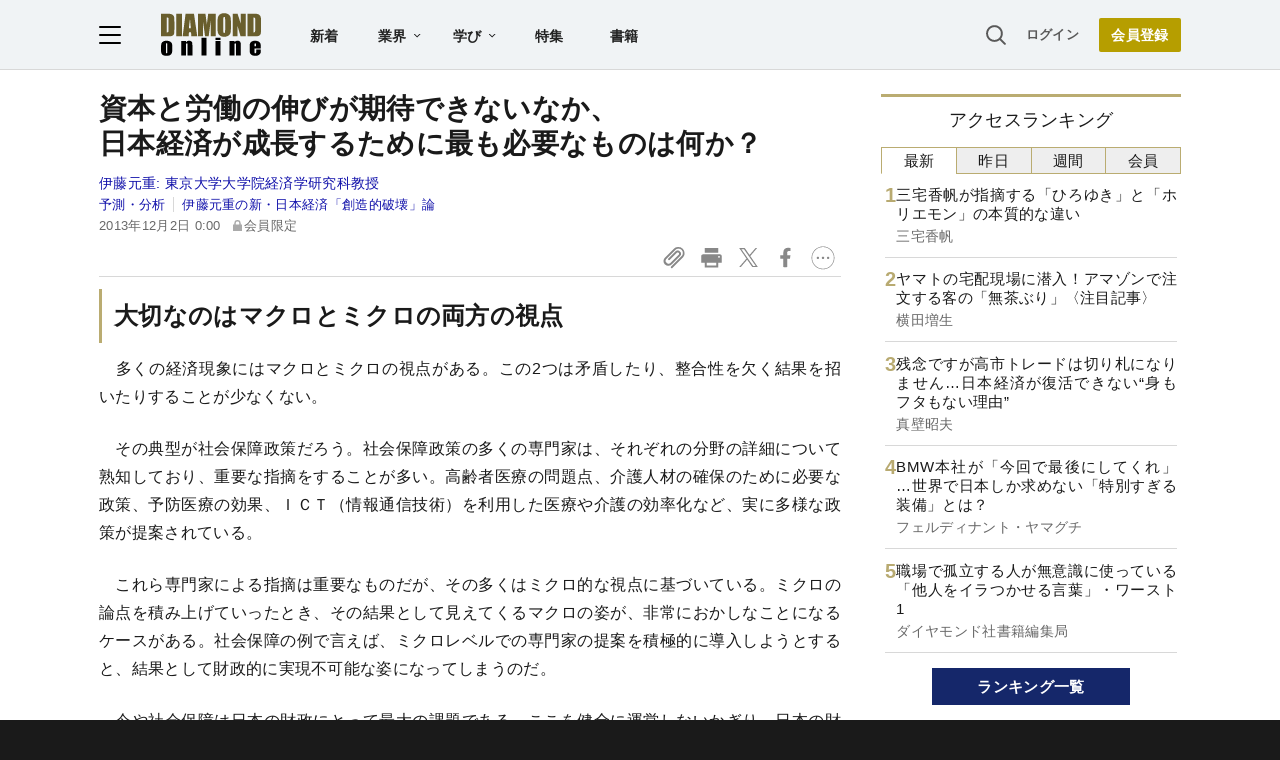

--- FILE ---
content_type: text/html; charset=utf-8
request_url: https://www.google.com/recaptcha/api2/aframe
body_size: 268
content:
<!DOCTYPE HTML><html><head><meta http-equiv="content-type" content="text/html; charset=UTF-8"></head><body><script nonce="by1XqV-eKwcI6IS0kLGX-g">/** Anti-fraud and anti-abuse applications only. See google.com/recaptcha */ try{var clients={'sodar':'https://pagead2.googlesyndication.com/pagead/sodar?'};window.addEventListener("message",function(a){try{if(a.source===window.parent){var b=JSON.parse(a.data);var c=clients[b['id']];if(c){var d=document.createElement('img');d.src=c+b['params']+'&rc='+(localStorage.getItem("rc::a")?sessionStorage.getItem("rc::b"):"");window.document.body.appendChild(d);sessionStorage.setItem("rc::e",parseInt(sessionStorage.getItem("rc::e")||0)+1);localStorage.setItem("rc::h",'1768907992285');}}}catch(b){}});window.parent.postMessage("_grecaptcha_ready", "*");}catch(b){}</script></body></html>

--- FILE ---
content_type: text/html; charset=utf-8
request_url: https://diamond.jp/list/static/load_content/ranking?data=sub-hourly5
body_size: 315
content:
<div class="list-box ranking">
  <a id="ranking-hourly-1" href="/articles/-/379780">
    <div class="item-text">
      <div class="item-title">三宅香帆が指摘する「ひろゆき」と「ホリエモン」の本質的な違い</div>
      <div class="sub author">三宅香帆</div>
    </div>
  </a>
  <a id="ranking-hourly-2" href="/articles/-/381938">
    <div class="item-text">
      <div class="item-title">ヤマトの宅配現場に潜入！アマゾンで注文する客の「無茶ぶり」〈注目記事〉</div>
      <div class="sub author">横田増生</div>
    </div>
  </a>
  <a id="ranking-hourly-3" href="/articles/-/381868">
    <div class="item-text">
      <div class="item-title">残念ですが高市トレードは切り札になりません…日本経済が復活できない“身もフタもない理由”</div>
      <div class="sub author">真壁昭夫</div>
    </div>
  </a>
  <a id="ranking-hourly-4" href="/articles/-/381732">
    <div class="item-text">
      <div class="item-title">BMW本社が「今回で最後にしてくれ」…世界で日本しか求めない「特別すぎる装備」とは？</div>
      <div class="sub author">フェルディナント・ヤマグチ</div>
    </div>
  </a>
  <a id="ranking-hourly-5" href="/articles/-/381742">
    <div class="item-text">
      <div class="item-title">職場で孤立する人が無意識に使っている「他人をイラつかせる言葉」・ワースト1</div>
      <div class="sub author">ダイヤモンド社書籍編集局</div>
    </div>
  </a>
</div>


--- FILE ---
content_type: text/javascript;charset=utf-8
request_url: https://api.cxense.com/public/widget/data?json=%7B%22context%22%3A%7B%22referrer%22%3A%22%22%2C%22categories%22%3A%7B%22testgroup%22%3A%2233%22%7D%2C%22parameters%22%3A%5B%7B%22key%22%3A%22userState%22%2C%22value%22%3A%22anon%22%7D%2C%7B%22key%22%3A%22newuser%22%2C%22value%22%3A%22true%22%7D%2C%7B%22key%22%3A%22hour%22%2C%22value%22%3A%2211%22%7D%2C%7B%22key%22%3A%22wday%22%2C%22value%22%3A%22Tue%22%7D%2C%7B%22key%22%3A%22MEMBERSHIP_TYPE%22%2C%22value%22%3A%22NONE%22%7D%2C%7B%22key%22%3A%22IS_LASTPAGE%22%2C%22value%22%3A%22false%22%7D%2C%7B%22key%22%3A%22testgroup%22%2C%22value%22%3A%2233%22%7D%5D%2C%22autoRefresh%22%3Afalse%2C%22url%22%3A%22https%3A%2F%2Fdiamond.jp%2Farticles%2F-%2F45291%22%2C%22browserTimezone%22%3A%220%22%7D%2C%22widgetId%22%3A%2227442caf9f8af7136a57b1de8543856dcf424228%22%2C%22user%22%3A%7B%22ids%22%3A%7B%22usi%22%3A%22mkmi58e736e9bnkx%22%7D%7D%2C%22prnd%22%3A%22mkmi58e7kta9vq76%22%7D&media=javascript&sid=1152128808813224045&widgetId=27442caf9f8af7136a57b1de8543856dcf424228&resizeToContentSize=true&useSecureUrls=true&usi=mkmi58e736e9bnkx&rnd=570799772&prnd=mkmi58e7kta9vq76&tzo=0&callback=cXJsonpCB3
body_size: 7071
content:
/**/
cXJsonpCB3({"httpStatus":200,"response":{"items":[{"recs-articleid":"379780","author":"三宅香帆","dominantthumbnail":"https://content-thumbnail.cxpublic.com/content/dominantthumbnail/674311136457dfeb17d43eab07aa5cefbbf0ec28.jpg?696ed87c","campaign":"1","testId":"7","id":"674311136457dfeb17d43eab07aa5cefbbf0ec28","dia-tieup":"false","collection":"記事過去3年","placement":"6","title":"三宅香帆が指摘する「ひろゆき」と「ホリエモン」の本質的な違い","click_url":"https://api.cxense.com/public/widget/click/[base64]","url":"https://diamond.jp/articles/-/379780"},{"recs-articleid":"381868","author":"真壁昭夫","dominantthumbnail":"https://content-thumbnail.cxpublic.com/content/dominantthumbnail/6bad05e027dbba006500526297e6b1af4a1d430b.jpg?696ecf7b","campaign":"1","testId":"7","id":"6bad05e027dbba006500526297e6b1af4a1d430b","dia-tieup":"false","collection":"記事過去3年","placement":"6","title":"残念ですが高市トレードは切り札になりません...日本経済が復活できない“身もフタもない理由”","click_url":"https://api.cxense.com/public/widget/click/[base64]","url":"https://diamond.jp/articles/-/381868"},{"recs-articleid":"381938","author":"横田増生","dominantthumbnail":"https://content-thumbnail.cxpublic.com/content/dominantthumbnail/7f8f0c55bf846ae760ad9baecb5d40de01544d6d.jpg?696ef725","campaign":"1","testId":"7","id":"7f8f0c55bf846ae760ad9baecb5d40de01544d6d","dia-tieup":"false","collection":"記事過去3年","placement":"6","title":"ヤマトの宅配現場に潜入!アマゾンで注文する客の「無茶ぶり」〈注目記事〉","click_url":"https://api.cxense.com/public/widget/click/[base64]","url":"https://diamond.jp/articles/-/381938"},{"recs-articleid":"381742","author":"ダイヤモンド社書籍編集局","dominantthumbnail":"https://content-thumbnail.cxpublic.com/content/dominantthumbnail/c0a1ea9218f75a12a48ff48a6bc836fa95df8b4e.jpg?696d71fc","campaign":"1","testId":"7","id":"c0a1ea9218f75a12a48ff48a6bc836fa95df8b4e","dia-tieup":"false","collection":"記事過去3年","placement":"6","title":"職場で孤立する人が無意識に使っている「他人をイラつかせる言葉」・ワースト1","click_url":"https://api.cxense.com/public/widget/click/[base64]","url":"https://diamond.jp/articles/-/381742"},{"recs-articleid":"379845","publishtime":"2026-01-14T05:50:35.000Z","dominantthumbnail":"https://content-thumbnail.cxpublic.com/content/dominantthumbnail/b6fef753155cf3bd14065e0e7342101877bfdbc9.jpg?696dad58","campaign":"undefined","testId":"7","id":"b6fef753155cf3bd14065e0e7342101877bfdbc9","dia-tieup":"true","placement":"6","collection":"タイアップ記事過去14日","title":"27卒が選ぶ「就職人気企業」ランキング! 伊藤忠商事、8年連続で首位【Re就活キャンパス】","click_url":"https://api.cxense.com/public/widget/click/[base64]","url":"https://diamond.jp/articles/-/379845"},{"recs-articleid":"381855","author":["ダイヤモンド編集部","井口慎太郎"],"dominantthumbnail":"https://content-thumbnail.cxpublic.com/content/dominantthumbnail/2d8b8eef8242811b8672c0bfcdc84db892e2e057.jpg?696e9703","campaign":"1","testId":"7","id":"2d8b8eef8242811b8672c0bfcdc84db892e2e057","dia-tieup":"false","collection":"記事過去3年","placement":"6","title":"【独自】次期戦闘機「最重要機器」の開発はイタリア企業主導の方向に、日英伊の提案合戦で三菱電機が主導権を握れなかった理由とは?","click_url":"https://api.cxense.com/public/widget/click/[base64]","url":"https://diamond.jp/articles/-/381855"},{"recs-articleid":"380784","author":"ランチ命の山盛くん","dominantthumbnail":"https://content-thumbnail.cxpublic.com/content/dominantthumbnail/dfd0e644d63bf709df9718f50481700a7cc42ef5.jpg?696f31a9","campaign":"1","testId":"7","id":"dfd0e644d63bf709df9718f50481700a7cc42ef5","dia-tieup":"false","collection":"記事過去3年","placement":"6","title":"「おいしい。涙が出そう」コメダ珈琲の“やみつきメニュー”満足感がスゴいんです!「好きすぎていつも頼んでしまう」「モチっと熱々で旨い」","click_url":"https://api.cxense.com/public/widget/click/[base64]","url":"https://diamond.jp/articles/-/380784"},{"recs-articleid":"380362","publishtime":"2026-01-16T08:55:16.000Z","dominantthumbnail":"https://content-thumbnail.cxpublic.com/content/dominantthumbnail/c894de01a36a32f03f5dd1ff8b779700025f5eae.jpg?696daed8","campaign":"undefined","testId":"7","id":"c894de01a36a32f03f5dd1ff8b779700025f5eae","dia-tieup":"true","placement":"6","collection":"タイアップ記事過去14日","title":"【世界60カ国以上で展開】ソディック「世界のモノづくり」を支える超精密加工の神髄とは?世界シェアトップクラスを実現できた革新的理由","click_url":"https://api.cxense.com/public/widget/click/[base64]","url":"https://diamond.jp/articles/-/380362"}],"template":"<!--%\nvar items = data.response.items;\nfor (var i = 0; i < items.length; i++) {\n\tvar item = items[i];\n\tvar itemImage = item.dominantthumbnail || '';\n\tvar subtext = item.author || '';\n\tvar prid = '';\n\tif (item['dia-tieup'] === 'true') {\n\t\tsubtext = 'PR';\n\t\tprid = 'cx-recommend-pr' + i;\n\t} else {\n\t\tprid = 'cx-recommend-' + i;\n\t}\n%-->\n<a id=\"{{prid}}\" class=\"g-click-ad\" href=\"{{item.url}}\">\n\t<div class=\"item-text\">\n\t\t<div class=\"item-title\">{{item.title}}</div>\n\t\t<div class=\"sub\">{{subtext}}</div>\n\t</div>\n\t<div class=\"img-wrap\"><img width=\"120\" height=\"63\" src=\"{{itemImage}}\" alt=\"{{item.title}}\" loading=\"lazy\"></div>\n</a>\n<!--%\n}\n%-->\n","style":"","prnd":"mkmi58e7kta9vq76"}})

--- FILE ---
content_type: text/javascript;charset=utf-8
request_url: https://id.cxense.com/public/user/id?json=%7B%22identities%22%3A%5B%7B%22type%22%3A%22ckp%22%2C%22id%22%3A%22mkmi58e736e9bnkx%22%7D%2C%7B%22type%22%3A%22lst%22%2C%22id%22%3A%221cj2dqw41yim8vo604mwh3frq%22%7D%2C%7B%22type%22%3A%22cst%22%2C%22id%22%3A%221cj2dqw41yim8vo604mwh3frq%22%7D%5D%7D&callback=cXJsonpCB4
body_size: 204
content:
/**/
cXJsonpCB4({"httpStatus":200,"response":{"userId":"cx:2ax9bxg9o7pxw7ety2i0f7b9m:rsz9c13q6rdw","newUser":false}})

--- FILE ---
content_type: text/javascript;charset=utf-8
request_url: https://api.cxense.com/public/widget/data?json=%7B%22context%22%3A%7B%22referrer%22%3A%22%22%2C%22categories%22%3A%7B%22testgroup%22%3A%2233%22%7D%2C%22parameters%22%3A%5B%7B%22key%22%3A%22userState%22%2C%22value%22%3A%22anon%22%7D%2C%7B%22key%22%3A%22newuser%22%2C%22value%22%3A%22true%22%7D%2C%7B%22key%22%3A%22hour%22%2C%22value%22%3A%2211%22%7D%2C%7B%22key%22%3A%22wday%22%2C%22value%22%3A%22Tue%22%7D%2C%7B%22key%22%3A%22MEMBERSHIP_TYPE%22%2C%22value%22%3A%22NONE%22%7D%2C%7B%22key%22%3A%22IS_LASTPAGE%22%2C%22value%22%3A%22false%22%7D%2C%7B%22key%22%3A%22testgroup%22%2C%22value%22%3A%2233%22%7D%5D%2C%22autoRefresh%22%3Afalse%2C%22url%22%3A%22https%3A%2F%2Fdiamond.jp%2Farticles%2F-%2F45291%22%2C%22browserTimezone%22%3A%220%22%7D%2C%22widgetId%22%3A%223e4faf8eef75b98271fbae799dbd230e72b6a549%22%2C%22user%22%3A%7B%22ids%22%3A%7B%22usi%22%3A%22mkmi58e736e9bnkx%22%7D%7D%2C%22prnd%22%3A%22mkmi58e7kta9vq76%22%7D&media=javascript&sid=1152128808813224045&widgetId=3e4faf8eef75b98271fbae799dbd230e72b6a549&resizeToContentSize=true&useSecureUrls=true&usi=mkmi58e736e9bnkx&rnd=28151482&prnd=mkmi58e7kta9vq76&tzo=0&callback=cXJsonpCB2
body_size: 2578
content:
/**/
cXJsonpCB2({"httpStatus":200,"response":{"items":[{"recs-articleid":"362881","dominantimage":"https://dol.ismcdn.jp/mwimgs/9/0/-/img_90bc5924cee7950754e921bec9f3324d743480.jpg","dominantthumbnail":"https://content-thumbnail.cxpublic.com/content/dominantthumbnail/6ff6baea12ec6cbabbea331600bd88dc9d07f492.jpg?695c6fc5","description":"今のマンション売買相場の実情を誰よりもよく知るマンションインフルエンサーたちが、カオス相場の裏と今後を語り尽くす座談会の下編。気になる今後の新築マンションの開発の行方は?","campaign":"undefined","testId":"10","id":"6ff6baea12ec6cbabbea331600bd88dc9d07f492","placement":"6","collection":"金鍵記事（過去2年～）","title":"「23区内でも“もう新築マンションが建たないエリア”が出てくるはず」【マンションインフルエンサー座談会・下】","click_url":"https://api.cxense.com/public/widget/click/[base64]","url":"https://diamond.jp/articles/-/362881"},{"recs-articleid":"344281","dominantimage":"https://dol.ismcdn.jp/mwimgs/b/9/-/img_b917ffd11288bf66a1979788156173bc566907.jpg","dominantthumbnail":"https://content-thumbnail.cxpublic.com/content/dominantthumbnail/1a8f42734894c71fe089a01f016dc616df5eba5d.jpg?69381b1b","description":"三菱自動車の1トン積みピックアップトラック「トライトン」の開発者インタビュー、後編をお送りします。タイで自動車生産をする理由、筆頭株主である日産との関係、そして、タイを含む東南アジアでの“とんでもない使い方”とは......。","campaign":"undefined","testId":"10","id":"1a8f42734894c71fe089a01f016dc616df5eba5d","placement":"6","collection":"金鍵記事（過去2年～）","title":"「会社としてはNGです。お察しください」三菱自動車が写真掲載を拒否した致し方ない理由","click_url":"https://api.cxense.com/public/widget/click/[base64]","url":"https://diamond.jp/articles/-/344281"}],"template":"<!--%\n  var items = data.response.items;\n  for (var i = 0; i < items.length; i++) {\n    var item = items[i];\n%-->\n<a tmp:id=\"{{cX.CCE.clickTracker(item)}}\" tmp:href=\"{{item.url}}\" class=\"g-click item-title\">{{item.title}}</a>\n<!--% } %-->\n","style":"","prnd":"mkmi58e7kta9vq76"}})

--- FILE ---
content_type: text/javascript;charset=utf-8
request_url: https://p1cluster.cxense.com/p1.js
body_size: 98
content:
cX.library.onP1('1cj2dqw41yim8vo604mwh3frq');


--- FILE ---
content_type: text/javascript
request_url: https://rumcdn.geoedge.be/7be43ed0-1399-41ac-8312-d295ab48dced/grumi.js
body_size: 59093
content:
var grumiInstance = window.grumiInstance || { q: [] };
(function createInstance (window, document, options = { shouldPostponeSample: false }) {
	!function r(i,o,a){function s(n,e){if(!o[n]){if(!i[n]){var t="function"==typeof require&&require;if(!e&&t)return t(n,!0);if(c)return c(n,!0);throw new Error("Cannot find module '"+n+"'")}e=o[n]={exports:{}};i[n][0].call(e.exports,function(e){var t=i[n][1][e];return s(t||e)},e,e.exports,r,i,o,a)}return o[n].exports}for(var c="function"==typeof require&&require,e=0;e<a.length;e++)s(a[e]);return s}({1:[function(e,t,n){var r=e("./config.js"),i=e("./utils.js");t.exports={didAmazonWin:function(e){var t=e.meta&&e.meta.adv,n=e.preWinningAmazonBid;return n&&(t=t,!i.isEmptyObj(r.amazonAdvIds)&&r.amazonAdvIds[t]||(t=e.tag,e=n.amzniid,t.includes("apstag.renderImp(")&&t.includes(e)))},setAmazonParametersToSession:function(e){var t=e.preWinningAmazonBid;e.pbAdId=void 0,e.hbCid=t.crid||"N/A",e.pbBidder=t.amznp,e.hbCpm=t.amznbid,e.hbVendor="A9",e.hbTag=!0}}},{"./config.js":5,"./utils.js":24}],2:[function(e,t,n){var l=e("./session"),r=e("./urlParser.js"),m=e("./utils.js"),i=e("./domUtils.js").isIframe,f=e("./htmlParser.js"),g=e("./blackList").match,h=e("./ajax.js").sendEvent,o=".amazon-adsystem.com",a="/dtb/admi",s="googleads.g.doubleclick.net",e="/pagead/",c=["/pagead/adfetch",e+"ads"],d=/<iframe[^>]*src=['"]https*:\/\/ads.\w+.criteo.com\/delivery\/r\/.+<\/iframe>/g,u={};var p={adsense:{type:"jsonp",callbackName:"a"+ +new Date,getJsUrl:function(e,t){return e.replace("output=html","output=json_html")+"&callback="+t},getHtml:function(e){e=e[m.keys(e)[0]];return e&&e._html_},shouldRender:function(e){var e=e[m.keys(e)[0]],t=e&&e._html_,n=e&&e._snippet_,e=e&&e._empty_;return n&&t||e&&t}},amazon:{type:"jsonp",callbackName:"apstag.renderImp",getJsUrl:function(e){return e.replace("/admi?","/admj?").replace("&ep=%7B%22ce%22%3A%221%22%7D","")},getHtml:function(e){return e.html},shouldRender:function(e){return e.html}},criteo:{type:"js",getJsHtml:function(e){var t,n=e.match(d);return n&&(t=(t=n[0].replace(/iframe/g,"script")).replace(/afr.php|display.aspx/g,"ajs.php")),e.replace(d,t)},shouldRender:function(e){return"loading"===e.readyState}}};function y(e){var t,n=e.url,e=e.html;return n&&((n=r.parse(n)).hostname===s&&-1<c.indexOf(n.pathname)&&(t="adsense"),-1<n.hostname.indexOf(o))&&-1<n.pathname.indexOf(a)&&(t="amazon"),(t=e&&e.match(d)?"criteo":t)||!1}function v(r,i,o,a){e=i,t=o;var e,t,n,s=function(){e.src=t,h({type:"adfetch-error",meta:JSON.stringify(l.meta)})},c=window,d=r.callbackName,u=function(e){var t,n=r.getHtml(e),e=(l.bustedUrl=o,l.bustedTag=n,r.shouldRender(e));t=n,(t=f.parse(t))&&t.querySelectorAll&&(t=m.map(t.querySelectorAll("[src], [href]"),function(e){return e.src||e.href}),m.find(t,function(e){return g(e).match}))&&h({type:"adfetch",meta:JSON.stringify(l.meta)}),!a(n)&&e?(t=n,"srcdoc"in(e=i)?e.srcdoc=t:((e=e.contentWindow.document).open(),e.write(t),e.close())):s()};for(d=d.split("."),n=0;n<d.length-1;n++)c[d[n]]={},c=c[d[n]];c[d[n]]=u;var u=r.getJsUrl(o,r.callbackName),p=document.createElement("script");p.src=u,p.onerror=s,p.onload=function(){h({type:"adfetch-loaded",meta:JSON.stringify(l.meta)})},document.scripts[0].parentNode.insertBefore(p,null)}t.exports={shouldBust:function(e){var t,n=e.iframe,r=e.url,e=e.html,r=(r&&n&&(t=i(n)&&!u[n.id]&&y({url:r}),u[n.id]=!0),y({html:e}));return t||r},bust:function(e){var t=e.iframe,n=e.url,r=e.html,i=e.doc,o=e.inspectHtml;return"jsonp"===(e=p[y(e)]).type?v(e,t,n,o):"js"===e.type?(t=i,n=r,i=(o=e).getJsHtml(n),l.bustedTag=n,!!o.shouldRender(t)&&(t.write(i),!0)):void 0},checkAndBustFriendlyAmazonFrame:function(e,t){(e=e.defaultView&&e.defaultView.frameElement&&e.defaultView.frameElement.id)&&e.startsWith("apstag")&&(l.bustedTag=t)}}},{"./ajax.js":3,"./blackList":4,"./domUtils.js":8,"./htmlParser.js":13,"./session":21,"./urlParser.js":23,"./utils.js":24}],3:[function(e,t,n){var i=e("./utils.js"),o=e("./config.js"),r=e("./session.js"),a=e("./domUtils.js"),s=e("./jsUtils.js"),c=e("./methodCombinators.js").before,d=e("./tagSelector.js").getTag,u=e("./constants.js"),e=e("./natives.js"),p=e.fetch,l=e.XMLHttpRequest,m=e.Request,f=e.TextEncoder,g=e.postMessage,h=[];function y(e,t){e(t)}function v(t=null){i.forEach(h,function(e){y(e,t)}),h.push=y}function b(e){return e.key=r.key,e.imp=e.imp||r.imp,e.c_ver=o.c_ver,e.w_ver=r.wver,e.w_type=r.wtype,e.b_ver=o.b_ver,e.ver=o.ver,e.loc=location.href,e.ref=document.referrer,e.sp=r.sp||"dfp",e.cust_imp=r.cust_imp,e.cust1=r.meta.cust1,e.cust2=r.meta.cust2,e.cust3=r.meta.cust3,e.caid=r.meta.caid,e.scriptId=r.scriptId,e.crossOrigin=!a.isSameOriginWin(top),e.debug=r.debug,"dfp"===r.sp&&(e.qid=r.meta.qid),e.cdn=o.cdn||void 0,o.accountType!==u.NET&&(e.cid=r.meta&&r.meta.cr||123456,e.li=r.meta.li,e.ord=r.meta.ord,e.ygIds=r.meta.ygIds),e.at=o.accountType.charAt(0),r.hbTag&&(e.hbTag=!0,e.hbVendor=r.hbVendor,e.hbCid=r.hbCid,e.hbAdId=r.pbAdId,e.hbBidder=r.pbBidder,e.hbCpm=r.hbCpm,e.hbCurrency=r.hbCurrency),"boolean"==typeof r.meta.isAfc&&(e.isAfc=r.meta.isAfc,e.isAmp=r.meta.isAmp),r.meta.hasOwnProperty("isEBDA")&&"%"!==r.meta.isEBDA.charAt(0)&&(e.isEBDA=r.meta.isEBDA),r.pimp&&"%_pimp%"!==r.pimp&&(e.pimp=r.pimp),void 0!==r.pl&&(e.preloaded=r.pl),e.site=r.site||a.getTopHostname(),e.site&&-1<e.site.indexOf("safeframe.googlesyndication.com")&&(e.site="safeframe.googlesyndication.com"),e.isc=r.isc,r.adt&&(e.adt=r.adt),r.isCXM&&(e.isCXM=!0),e.ts=+new Date,e.bdTs=o.bdTs,e}function w(t,n){var r=[],e=i.keys(t);return void 0===n&&(n={},i.forEach(e,function(e){void 0!==t[e]&&void 0===n[e]&&r.push(e+"="+encodeURIComponent(t[e]))})),r.join("&")}function E(e){e=i.removeCaspr(e),e=r.doubleWrapperInfo.isDoubleWrapper?i.removeWrapperXMP(e):e;return e=4e5<e.length?e.slice(0,4e5):e}function j(t){return function(){var e=arguments[0];return e.html&&(e.html=E(e.html)),e.tag&&(e.tag=E(e.tag)),t.apply(this,arguments)}}e=c(function(e){var t;e.hasOwnProperty("byRate")&&!e.byRate||(t=a.getAllUrlsFromAllWindows(),"sample"!==e.r&&"sample"!==e.bdmn&&t.push(e.r),e[r.isPAPI&&"imaj"!==r.sp?"vast_content":"tag"]=d(),e.urls=JSON.stringify(t),e.hc=r.hc,e.vastUrls=JSON.stringify(r.vastUrls),delete e.byRate)}),c=c(function(e){e.meta=JSON.stringify(r.meta),e.client_size=r.client_size});function O(e,t){var n=new l;n.open("POST",e),n.setRequestHeader("Content-type","application/x-www-form-urlencoded"),n.send(w(t))}function A(t,e){return o=e,new Promise(function(t,e){var n=(new f).encode(w(o)),r=new CompressionStream("gzip"),i=r.writable.getWriter();i.write(n),i.close(),new Response(r.readable).arrayBuffer().then(function(e){t(e)}).catch(e)}).then(function(e){e=new m(t,{method:"POST",body:e,mode:"no-cors",headers:{"Content-type":"application/x-www-form-urlencoded","Accept-Language":"gzip"}});p(e)});var o}function T(e,t){p&&window.CompressionStream?A(e,t).catch(function(){O(e,t)}):O(e,t)}function _(e,t){r.hasFrameApi&&!r.frameApi?g.call(r.targetWindow,{key:r.key,request:{url:e,data:t}},"*"):T(e,t)}r.frameApi&&r.targetWindow.addEventListener("message",function(e){var t=e.data;t.key===r.key&&t.request&&(T((t=t.request).url,t.data),e.stopImmediatePropagation())});var I,x={};function k(r){return function(n){h.push(function(e){if(e&&e(n),n=b(n),-1!==r.indexOf(o.reportEndpoint,r.length-o.reportEndpoint.length)){var t=r+w(n,{r:!0,html:!0,ts:!0});if(!0===x[t]&&!(n.rbu||n.is||3===n.rdType||n.et))return}x[t]=!0,_(r,n)})}}let S="https:",C=S+o.apiUrl+o.reportEndpoint;t.exports={sendInit:s.once(c(k(S+o.apiUrl+o.initEndpoint))),sendReport:e(j(k(S+o.apiUrl+o.reportEndpoint))),sendError:k(S+o.apiUrl+o.errEndpoint),sendDebug:k(S+o.apiUrl+o.dbgEndpoint),sendStats:k(S+o.apiUrl+(o.statsEndpoint||"stats")),sendEvent:(I=k(S+o.apiUrl+o.evEndpoint),function(e,t){var n=o.rates||{default:.004},t=t||n[e.type]||n.default;Math.random()<=t&&I(e)}),buildRbuReport:e(j(b)),sendRbuReport:_,processQueue:v,processQueueAndResetState:function(){h.push!==y&&v(),h=[]},setReportsEndPointAsFinished:function(){x[C]=!0},setReportsEndPointAsCleared:function(){delete x[C]}}},{"./config.js":5,"./constants.js":6,"./domUtils.js":8,"./jsUtils.js":14,"./methodCombinators.js":16,"./natives.js":17,"./session.js":21,"./tagSelector.js":22,"./utils.js":24}],4:[function(e,t,n){var d=e("./utils.js"),r=e("./config.js"),u=e("./urlParser.js"),i=r.domains,o=r.clkDomains,e=r.bidders,a=r.patterns.wildcards;var s,p={match:!1};function l(e,t,n){return{match:!0,bdmn:e,ver:t,bcid:n}}function m(e){return e.split("").reverse().join("")}function f(n,e){var t,r;return-1<e.indexOf("*")?(t=e.split("*"),r=-1,d.every(t,function(e){var e=n.indexOf(e,r+1),t=r<e;return r=e,t})):-1<n.indexOf(e)}function g(e,t,n){return d.find(e,t)||d.find(e,n)}function h(e){return e&&"1"===e.charAt(0)}function c(c){return function(e){var n,r,i,e=u.parse(e),t=e&&e.hostname,o=e&&[e.pathname,e.search,e.hash].join("");if(t){t=[t].concat((e=(e=t).split("."),d.fluent(e).map(function(e,t,n){return n.shift(),n.join(".")}).val())),e=d.map(t,m),t=d.filter(e,function(e){return void 0!==c[e]});if(t&&t.length){if(e=d.find(t,function(e){return"string"==typeof c[e]}))return l(m(e),c[e]);var a=d.filter(t,function(e){return"object"==typeof c[e]}),s=d.map(a,function(e){return c[e]}),e=d.find(s,function(t,e){return r=g(d.keys(t),function(e){return f(o,e)&&h(t[e])},function(e){return f(o,e)}),n=m(a[e]),""===r&&(e=s[e],i=l(n,e[r])),r});if(e)return l(n,e[r],r);if(i)return i}}return p}}function y(e){e=e.substring(2).split("$");return d.map(e,function(e){return e.split(":")[0]})}t.exports={match:function(e,t){var n=c(i);return t&&"IFRAME"===t.toUpperCase()&&(t=c(o)(e)).match?(t.rdType=2,t):n(e)},matchHB:(s=c(e),function(e){var e=e.split(":"),t=e[0],e=e[1],e="https://"+m(t+".com")+"/"+e,e=s(e);return e.match&&(e.bdmn=t),e}),matchAgainst:c,matchPattern:function(t){var e=g(d.keys(a),function(e){return f(t,e)&&h(a[e])},function(e){return f(t,e)});return e?l("pattern",a[e],e):p},isBlocking:h,getTriggerTypes:y,removeTriggerType:function(e,t){var n,r=(i=y(e.ver)).includes(t),i=1<i.length;return r?i?(e.ver=(n=t,(r=e.ver).length<2||"0"!==r[0]&&"1"!==r[0]||"#"!==r[1]||(i=r.substring(0,2),1===(t=r.substring(2).split("$")).length)?r:0===(r=t.filter(function(e){var t=e.indexOf(":");return-1===t||e.substring(0,t)!==n})).length?i.slice(0,-1):i+r.join("$")),e):p:e}}},{"./config.js":5,"./urlParser.js":23,"./utils.js":24}],5:[function(e,t,n){t.exports={"ver":"0.1","b_ver":"0.5.480","blocking":true,"rbu":0,"silentRbu":0,"signableHosts":[],"onRbu":1,"samplePercent":0,"debug":true,"accountType":"publisher","impSampleRate":0.007,"statRate":0.05,"apiUrl":"//gw.geoedge.be/api/","initEndpoint":"init","reportEndpoint":"report","statsEndpoint":"stats","errEndpoint":"error","dbgEndpoint":"debug","evEndpoint":"event","filteredAdvertisersEndpoint":"v1/config/filtered-advertisers","rdrBlock":true,"ipUrl":"//rumcdn.geoedge.be/grumi-ip.js","altTags":[],"hostFilter":[],"maxHtmlSize":0.4,"reporting":true,"advs":{},"creativeWhitelist":{},"heavyAd":false,"cdn":"cloudfront","domains":{"moc.as.krapsykcul":"1#1:64531","ten.notkcilc":"1#1:64531","moc.dnmbs.ue.bi":"1#1:64531","ofni.htaprider.ue-og":"1#1:64531","moc.noisufsbup-sda.b-rekcart":"1#1:64531","pohs.hcetiaor.ndc":"1#1:64531","moc.hsilbupdagnitekram":"1#1:64531","moc.ecarsussap.441075-tsetal":"1#1:64531","oi.vdarda.ipa":"1#1:64531","ten.tnorfduolc.64pgc8xmtcuu1d":"1#1:64531","ten.tnorfduolc.a7ftfuq9zux42d":"1#1:64531","moc.n699c":"1#1:64531","ofni.htaprider.2su-og":"1#1:64531","moc.ecnarusnisojoj":"1#1:64531","oi.sppareniatnoceruza.sutsae.e90947fd-rewolfder.we67584nkrio":"1#1:64531","zyx.xinrevap":"1#1:64531","tser.romirrerno":"1#1:64531","tser.reserelper":"1#1:64531","tser.attedlosir":"1#1:64531","moc.decwwir":"1#1:64531","moc.slaedteltuowbb.www":"1#1:64531","gro.roxevtessa":"1#1:64531","moc.lartnecyliadndnert.81":"1#1:64531","tser.nazibnevda":"1#1:64531","tser.trabaanayc":"1#1:64531","tser.zobbamusid":"1#1:64531","tser.arposguffe":"1#1:64531","tser.isrepomalg":"1#1:64531","ecaps.hsiledaj.fni":"1#1:64531","tser.ezlabetnom":"1#1:64531","tser.egnarcirep":"1#1:64531","tser.itdapgggair":"1#1:64531","tser.lbramliser":"1#1:64531","tser.dnuoshglav":"1#1:64531","moc.buhecnadiugssenllew":"1#1:64531","enilno.pamedirts":"1#1:64531","ed.moc.ynamregbuhhcetecnanif":"1#1:64531","ppa.yfilten.f9fab54b-45518091106202-taigalp-eralfduolc":"1#1:64531","ppa.yfilten.49a2fe8a-60148091106202-taigalp-eralfduolc":"1#1:64531","ppa.yfilten.3eda881d-51210191106202-taigalp-eralfduolc":"1#1:64531","ppa.yfilten.83590cc5-92421191106202-taigalp-eralfduolc":"1#1:64531","moc.ebivihcteks":"1#1:64531","zyx.rotacidni-hsac":"1#1:64531","gro.selahshtlaeh":"1#1:64531","pj.eciohc-ibanam":"1#1:64531","ur.ngisedorp-sm":"1#1:64531","moc.hsiwelom":"1#1:64531","moc.emagikohatam":"1#1:64531","moc.808tnithserf":"1#1:64531","gro.rotaluclacsdarit":"1#1:64531","moc.edklcda":"1#1:64531","etis.etakaknab":"1#1:64531","etis.lidmanop":"1#1:64531","moc.ppaukoreh.f8ca3a67866d-buhivorua":"1#1:64531","etis.dooftepcinagro":"1#1:64531","nuf.daolnwodk4":"1#1:64531","moc.77niwaport.www":"1#1:64531","moc.ifofo":"1#1:64531","moc.erutcurtsarfnilatigidesirpretne":"1#1:64531","moc.enozyrevocsiddnadaer":"1#1:64531","moc.egarevoctifenebpleh":"1#1:64531","pohs.otnevsi":"1#1:64531","moc.demicv":"1#1:64531","moc.bet-ih":"1#1:64531","pohs.noitulosduolcdeloot":"1#1:64531","mac.bebnvvnr":"1#1:64531","ppa.yfilten.89ddfd7c-24448091106202-taigalp-eralfduolc":"1#1:64531","ppa.yfilten.4726b52f-42448091106202-taigalp-eralfduolc":"1#1:64531","moc.sfresurt":"1#1:64531","ppa.yfilten.6d5d245b-25759091106202-taigalp-eralfduolc":"1#1:64531","moc.enozelibomtrams":"1#1:64531","moc.ppaukoreh.202a1ab4c74c-2bew-hsif-rats":"1#1:64531","etis.eslupxirhtea":"1#1:64531","ecaps.vdekciw":"1#1:64531","moc.ediuglarutanerup":"1#1:64531","ten.swodniw.eroc.bolb.zfnjoohhejpnkfshqddk6103":"1#1:64531","moc.esiwsucofeht":"1#1:64531","moc.srethguadfoebirt":"1#1:64531","ur.orpvonivtil":"1#1:64531","moc.ppaeerfytinifni.potneuq":"1#1:64531","gro.noitadnuofhcaertuoelbaniatsus":"1#1:64531","gro.etisehcin.arativ":"1#1:64531","su.troperlartuen":"1#1:64531","ten.swodniw.eroc.bew.31z.yradnoces-6110913033e3033e3033e":"1#1:64531","pohs.wtoudoudip":"1#1:64531","ten.dferuza.10z.xafewf3eed7dxbdd-vic":"1#1:64531","zyx.eyeeulav":"1#1:64531","orp.buhtylana.ffa":"1#1:64531","ur.ffoknit.ndc-tenartxe":"1#1:64531","pohs.drawerxdoof":"1#1:64531","zyx.daibompxe":"1#1:64531","moc.tsez-ocip":"1#1:64531","moc.6ndcmb.ndc":"1#1:64531","moc.sgtvo.ndc":"1#1:64531","tser.egnirelbme":"1#1:64531","tser.itucatapeh":"1#1:64531","moc.ededyppah":"1#1:64531","tser.tonegsanni":"1#1:64531","tser.ziffutecim":"1#1:64531","tser.ocuelsudo":"1#1:64531","tser.inogaaccar":"1#1:64531","moc.rednerno.xeladnalpeews":"1#1:64531","enilno.qnfdt":"1#1:64531","tser.irolflabba":"1#1:64531","tser.taitsmubla":"1#1:64531","orp.omongtsahc":"1#1:64531","tser.hacedneped":"1#1:64531","tser.erposopnon":"1#1:64531","tser.ouffaiserp":"1#1:64531","tser.fnocstrebs":"1#1:64531","tser.sserpitfos":"1#1:64531","moc.1ooujaij":"1#1:64531","moc.gnisitrevdavitciderp":"1#1:64531","ppa.yfilten.86873e7c-43518091106202-taigalp-eralfduolc":"1#1:64531","evil.ababerp":"1#1:64531","moc.zibnif-hsac":"1#1:64531","moc.tiforp-noznif":"1#1:64531","pj.elaselohwuojiloj":"1#1:64531","ppa.naecolatigidno.vyvzf-ppa-laes":"1#1:64531","pohs.tawehcla":"1#1:64531","moc.abuzusayog":"1#1:64531","ur.ayella-neris":"1#1:64531","ur.ruot-tbb":"1#1:64531","latigid.xemep-esrup":"1#1:64531","pohs.elastoobdnalrebmit-su.www":"1#1:64531","etis.eracfrutemoh":"1#1:64531","etis.tivrutan":"1#1:64531","etis.nevowtfird":"1#1:64531","bulc.tsopniam":"1#1:64531","moc.pihsrepelgguolb":"1#1:64531","moc.volgapi":"1#1:64531","etis.uiuoy":"1#1:64531","etis.xevidua":"1#1:64531","moc.zavahifazah":"1#1:64531","ten.etis-taerg.onaimo":"1#1:64531","evil.kuerucesdetroppuscp":"1#1:64531","ur.dlogybdlog":"1#1:64531","zyx.muoyletajatnomlanas7a":"1#1:64531","moc.nmnoitcurtsnocjt.www":"1#1:64531","zyx.larrocardnola":"1#1:64531","moc.balhcraeserorberec":"1#1:64531","moc.xlpsstb":"1#1:64531","kcilc.teslut":"1#1:64531","ppa.naecolatigidno.lim2k-ppa-surlaw":"1#1:64531","oi.bew24.arativ":"1#1:64531","orp.lddasfonom":"1#1:64531","ppa.yfilten.0ccaf961-85348091106202-taigalp-eralfduolc":"1#1:64531","golb.eruphtlaeheht":"1#1:64531","etis.atroptfig":"1#1:64531","oi.sppareniatnoceruza.tsaenapaj.934d67aa-dnuorgwolley.4212pppjjss":"1#1:64531","moc.llawesnefedlatigid.grpnae37ccbuhgml3n5d":"1#1:64531","etis.lpnierac":"1#1:64531","ni.oc.yfirevnamuh.g7p4ce37ccbuh0f15n5d":"1#1:64531","kcilc.artyv":"1#1:64531","su.swenweivraelc":"1#1:64531","moc.xamorpomem":"1#1:64531","bulc.buh-feiler-idep":"1#1:64531","moc.ppaukoreh.079b09f0a734-15343-dnalsi-dedraug":"1#1:64531","ten.swodniw.eroc.bew.31z.3110913033e3033e3033e":"1#1:64531","evil.kuytirucesevitcacp":"1#1:64531","moc.su.edoc-omorp-teboor":"1#1:64531","moc.tenerevocsidpot":"1#1:64531","moc.6202dni":"1#1:64531","moc.scitsalpitagarp":"1#1:64531","moc.sfbnoaspp":"1#1:64531","niw.g56ocnip":"1#1:64531","moc.scitylana-tiforp-enipla":"1#1:64531","kni.namgdag":"1#1:64531","moc.pohscitatseht.t":"1#1:64531","moc.aekiseprek":"1#1:64531","moc.gnidemdevlohp":"1#1:64531","moc.gatbm.ndc":"1#1:64531","moc.sdaderk.ndc":"1#1:64531","moc.elytsyhtlaeheb":"1#1:64531","etis.wolebemwollof":"1#1:64531","enilno.kcartgma.kcart":"1#1:64531","au.777":"1#1:64531","zyx.kutal-5mrex":"1#1:64531","moc.noitaunitnocgnipoordelttek":"1#1:64531","moc.owthcraeselpmasym.dnif":"1#1:64531","tser.uorcsedurp":"1#1:64531","orp.asuorihcat":"1#1:64531","tser.ahgopoeht":"1#1:64531","ur.fwfyx":"1#1:64531","moc.kniledonhcet.0ks7ld37ccbuh8mpam5d":"1#1:64531","moc.ppaukoreh.c00091b0e559-47543-llota-etinifni":"1#1:64531","moc.ppaukoreh.641e5a4e25af-wolgteiuq":"1#1:64531","moc.otebx8.ppa":"1#1:64531","tser.tsaiptorra":"1#1:64531","moc.tfiarkoib":"1#1:64531","moc.oemoxqua":"1#1:64531","dfc.su-em-raen-aps-ydob":"1#1:64531","tser.rettucopac":"1#1:64531","tser.issujsipoc":"1#1:64531","em.tcetorpecived":"1#1:64531","orp.socirgorid":"1#1:64531","tser.fikocaipmi":"1#1:64531","tser.tsalprofni":"1#1:64531","tser.litimirfni":"1#1:64531","moc.sbalsoilehartun":"1#1:64531","tser.natnirotom":"1#1:64531","tser.retehimrym":"1#1:64531","tser.rbmolivnir":"1#1:64531","tser.utnupaznir":"1#1:64531","tser.gillaepoir":"1#1:64531","tser.pmartcsugs":"1#1:64531","tser.ratirnorgs":"1#1:64531","tser.rpsidhcips":"1#1:64531","tser.aucavecrow":"1#1:64531","ppa.naecolatigidno.ndg47-hcetirganuahs":"1#1:64531","moc.fagsunob":"1#1:64531","pohs.xr5ajw.www":"1#1:64531","ppa.yfilten.6671e5ab-85248091106202-taigalp-eralfduolc":"1#1:64531","ppa.yfilten.fa2e73a0-25248091106202-taigalp-eralfduolc":"1#1:64531","evil.68qb7":"1#1:64531","ppa.yfilten.40400d11-31100191106202-taigalp-eralfduolc":"1#1:64531","ppa.yfilten.26791cf9-00300191106202-taigalp-eralfduolc":"1#1:64531","moc.epocsbewdedaer":"1#1:64531","moc.ledomnoisivgolb.apl":"1#1:64531","orp.lfaeltitna":"1#1:64531","ur.98sedoa":"1#1:64531","moc.omajoweluyug":"1#1:64531","ppa.yfilten.6c3c62e7-00455191106202-taigalp-eralfduolc":"1#1:64531","ur.sufrac":"1#1:64531","ten.swodniw.eroc.bew.31z.as4x42esa":"1#1:64531","etis.moolbdnaraeg":"1#1:64531","erots.renrocwerb":"1#1:64531","moc.hguonaswap":"1#1:64531","enilno.renroclaem":"1#1:64531","etis.dulasoculg":"1#1:64531","zyx.repleh-efil-looc":"1#1:64531","erots.pohsraey22yppah":"1#1:64531","uoyc.uchuhcetiem.www":"1#1:64531","ofni.ailaveron":"1#1:64531","moc.staerternavlis":"1#1:64531","ppa.naecolatigidno.683b5-ppa-eltrut-aes":"1#1:64531","moc.nafsrenilanerda":"1#1:64531","ppa.yfilten.fa61a752-31008091106202-taigalp-eralfduolc":"1#1:64531","moc.ehuhcsdnahdraugtaeh":"1#1:64531","uci.hgihswen":"1#1:64531","pot.apoelamog":"1#1:64531","moc.sulpohrap":"1#1:64531","moc.sehcnineveleoxe":"1#1:64531","zyx.tuokaerb-hsac":"1#1:64531","etis.evrevlaryp":"1#1:64531","moc.rekihsemaj":"1#1:64531","moc.egarevelgolbeht":"1#1:64531","ten.swodniw.eroc.bew.31z.c4x42asac":"1#1:64531","ppa.naecolatigidno.wbzku-ppa-llehsaes":"1#1:64531","gro.siuhtsloottegdub":"1#1:64531","su.peekhsalf":"1#1:64531","moc.se-golbneerg":"1#1:64531","ur.nialnoanaylsenzibbf":"1#1:64531","moc.desutaesatidneb":"1#1:64531","gro.uoysekil.onaimo":"1#1:64531","kcilc.naelusib.ue":"1#1:64531","moc.kmoykotgnikoob":"1#1:64531","moc.woonrohcnabew.apl":"1#1:64531","ten.hp33nn":"1#1:64531","etis.agru":"1#1:64531","moc.cihtilpans":"1#1:64531","ppa.naecolatigidno.t6j3i-ppa-hsifnwolc":"1#1:64531","ppa.yfilten.e12f7270-03148002106202-taigalp-eralfduolc":"1#1:64531","moc.ur.kculagem":"1#1:64531","oi.citamdib.201sda":"1#1:64531","ten.tnorfduolc.5w8s2qxrbvwy1d":"1#1:64531","ecaps.zkzr24vbli":"1#1:64531","eniw.tropbewlausac":"1#1:64531","ten.tnorfduolc.hdr30wt8ptlk1d":"1#1:64531","moc.gnifrus-tsaf":"1#1:64531","moc.osuogooed.nemhenba":"1#1:64531","ten.dferuza.10z.hddh9bmere0fza6h-wjb":"1#1:64531","ofni.htaprider.4su-og":"1#1:64531","moc.zkbsda":"1#1:64531","cc.daol-lmth.5":"1#1:64531","moc.btr-mueda.rekcart":"1#1:64531","moc.dib-yoj.ed-pmi-vda":"1#1:64531","ten.tnorfduolc.zjnukhvghq9o2d":"1#1:64531","tser.orwnuacsue":"1#1:64531","tser.auqcarudoi":"1#1:64531","ur.qnfdt":"1#1:64531","tser.oropshpmys":"1#1:64531","tser.romemrbmit":"1#1:64531","moc.ppaegdirbpansximatsni.m2zz":"1#1:64531","etis.lativnredom.www":"1#1:64531","moc.ppaukoreh.fc23075ca3db-rocedarron":"1#1:64531","sbs.tolsnozama":"1#1:64531","tser.etnocrtnoc":"1#1:64531","kcilc.lootrebyc":"1#1:64531","evil.sucofyliad":"1#1:64531","tser.orpasvacni":"1#1:64531","moc.lbngwqdk":"1#1:64531","tser.erffaweton":"1#1:64531","moc.noivrym":"1#1:64531","tser.effackris":"1#1:64531","tser.adoszarts":"1#1:64531","moc.laicifo-063tnioj.www":"1#1:64531","moc.cigolmilsysae.www":"1#1:64531","ppa.naecolatigidno.yg8ad-su-htiw-agoy":"1#1:64531","enilno.otseryortas":"1#1:64531","moc.yliadssenlleworuen":"1#1:64531","latigid.etarbiv":"1#1:64531","moc.yfipohsym.euqituob-tfig-exul":"1#1:64531","ppa.yfilten.f80e291c-65608091106202-taigalp-eralfduolc":"1#1:64531","ppa.yfilten.eb3d6046-55048091106202-taigalp-eralfduolc":"1#1:64531","ppa.yfilten.f5214b16-93048091106202-taigalp-eralfduolc":"1#1:64531","ppa.yfilten.4d0f5837-00148091106202-taigalp-eralfduolc":"1#1:64531","oi.sppareniatnoceruza.tsaenapaj.44fe05fe-ffilcelbaeerga.h5uenewrociu":"1#1:64531","moc.orpreplehesoculg.htlaeh":"1#1:64531","ppa.yfilten.78519472-30300191106202-taigalp-eralfduolc":"1#1:64531","ppa.yfilten.462c2651-13250191106202-taigalp-eralfduolc":"1#1:64531","moc.buhesruok":"1#1:64531","ur.81enilasark":"1#1:64531","moc.ppaukoreh.6a2cfc976c07-5bew-hsif-rats":"1#1:64531","pohs.2011-oaciutitser-ortsiger":"1#1:64531","moc.inisid-amuc-raseb-gnanem":"1#1:64531","zib.swenhtlaeh742":"1#1:64531","moc.utasrebokoj":"1#1:64531","ppa.yfilten.72ff5f-serojafla-gnivirht--5ed8600790f7f35ce815e696":"1#1:64531","ur.loohcsmuirdavk":"1#1:64531","moc.yrutaebsiefil":"1#1:64531","ten.nerohseresseb":"1#1:64531","etis.ratceneert":"1#1:64531","moc.eivaledetuoralrus":"1#1:64531","moc.zmolk":"1#1:64531","moc.golbotsevol.onaimo":"1#1:64531","ppa.naecolatigidno.8uze2-ppa-laroc":"1#1:64531","pohs.relootbewgnitsal":"1#1:64531","moc.tsohaidemvrs":"1#1:64531","moc.sreverofyromem.latrop":"1#1:64531","uci.noitomdliub":"1#1:64531","moc.ilijtebniw.awp":"1#1:64531","evil.edserucessecivrescp":"1#1:64531","ppa.naecolatigidno.g94do-4-ppa-eltrut-aes":"1#1:64531","ecaps.ecaps8maerd":"1#1:64531","moc.cllgnitniapgnihsawerusserpnotlef":"1#1:64531","moc.niwtebtabo":"1#1:64531","ten.swodniw.eroc.bolb.aruvvnonmeefpsijanhd2103":"1#1:64531","moc.reffoedargpuhtab":"1#1:64531","moc.dleifetihw-mossolb-secapsefilardniham":"1#1:64531","moc.sulpyromemorp":"1#1:64531","ten.swodniw.eroc.bew.31z.4110913033e3033e3033e":"1#1:64531","ur.cisumpasa":"1#1:64531","ten.swodniw.eroc.bolb.ziterxkunvebblpcnfhd5203":"1#1:64531","teb.777mtm.www":"1#1:64531","moc.buhzzubdar.apl":"1#1:64531","moc.buhdaereirots":"1#1:64531","ppa.naecolatigidno.ycptz-ppa-hsifrats":"1#1:64531","moc.ppaukoreh.d992e53cefc8-mutcnasneergeht":"1#1:64531","enilno.yromemtaerg":"1#1:64531","ofni.suortsewokutaol":"1#1:64531","orp.mdrehalced":"1#1:64531","ofni.htaprider.2ue-og":"1#1:64531","evil.sllawnajortitna":"1#1:64531","moc.gatbm":"1#1:64531","moc.oeevo.sda.401sda":"1#1:64531","ofni.htaprider.7su-og":"1#1:64531","ten.dferuza.10z.2eybzhxerhgbjgca-rle":"1#1:64531","pot.xelfdib.gskt":"1#1:64531","su.mroftalpda.ffrt":"1#1:64531","cc.lllla4nuf.yalp":"1#1:64531","moc.ecarsussap.331175-tsetal":"1#1:64531","tser.ilarpillim":"1#1:64531","moc.topsgolb.401ecnanifssenisubenilno":"1#1:64531","moc.sunob-ezirp":"1#1:64531","ofni.enilnossenmlac.or":"1#1:64531","moc.slpmaseerf.yrt":"1#1:64531","tser.sednuabirt":"1#1:64531","ten.611166bm.www":"1#1:64531","enilno.umenomotipezepexifem":"1#1:64531","moc.lartnecyliadndnert.71":"1#1:64531","tser.arretgatta":"1#1:64531","tser.igaveuparc":"1#1:64531","tser.ttortacsid":"1#1:64531","tser.orpmiolpid":"1#1:64531","tser.eppobinae":"1#1:64531","enilno.htlaehcylg":"1#1:64531","moc.suosfig":"1#1:64531","tser.gelidorbmi":"1#1:64531","tser.lauqsokuel":"1#1:64531","enilno.vjfrk":"1#1:64531","tser.olsidtmraw":"1#1:64531","ten.swodniw.eroc.bew.41z.kloazhrmtnipeoklqkce2103":"1#1:64531","ppa.yfilten.cbc4cc-reivihtip-gnilkraps":"1#1:64531","ppa.yfilten.808712bb-05100191106202-taigalp-eralfduolc":"1#1:64531","moc.llasdnertefiltrams":"1#1:64531","ppa.yfilten.772e40a9-53900191106202-taigalp-eralfduolc":"1#1:64531","moc.ksatewdaer.apl":"1#1:64531","pot.adadpol":"1#1:64531","moc.yddubsgnivasroines":"1#1:64531","pj.hcraeser-uresagas":"1#1:64531","orp.dacasnocnif":"1#1:64531","enilno.okovokivevapoz":"1#1:64531","ofni.orpscitylana":"1#1:64531","moc.xamomemorp":"1#1:64531","ur.ymedacarotkeps":"1#1:64531","moc.lf052acirema":"1#1:64531","gs.egnellahcand":"1#1:64531","etis.cdsacb.www":"1#1:64531","gro.pohsymsti":"1#1:64531","evil.dleihsbewwenerwoncp":"1#1:64531","moc.tsorf-neerg":"1#1:64531","moc.esir-revelc":"1#1:64531","enilno.apaxetamixanimexat":"1#1:64531","ten.rf-wobil":"1#1:64531","orp.niketlugnesurtemhem":"1#1:64531","etis.esrevspohs":"1#1:64531","nopq.izivnif":"1#1:64531","etis.xavonraeg":"1#1:64531","etis.erehpsetingi":"1#1:64531","etis.tfirddaor":"1#1:64531","dlrow.tneliiroxew":"1#1:64531","moc.hsibros":"1#1:64531","moc.ppaukoreh.a50d1b58e06c-17637-erips-krats":"1#1:64531","moc.shtapnerw":"1#1:64531","ed.trepxe-airaniluk":"1#1:64531","eno.draobhsad-eulb":"1#1:64531","moc.ydecul":"1#1:64531","orp.sknilssecca.xtr":"1#1:64531","ppa.yfilten.a8981dfe-34348091106202-taigalp-eralfduolc":"1#1:64531","moc.latrophcetegdirb.007v8e37ccbuh0mu0n5d":"1#1:64531","dlrow.aneltud":"1#1:64531","moc.lairotrevdaedart":"1#1:64531","ten.noissucsidym.arativ":"1#1:64531","zyx.erotsadarp":"1#1:64531","moc.hpmocedael":"1#1:64531","gro.buhrenrubtaf.teid":"1#1:64531","su.elavetinarg":"1#1:64531","moc.sgnihtolc-ytfin":"1#1:64531","sbs.apicagofajap":"1#1:64531","ofni.swentsacwon.lht":"1#1:64531","moc.rraegatsiver":"1#1:64531","ur.1srukenilno":"1#1:64531","zyx.etisediug":"1#1:64531","uoyc.02swenyraunaj":"1#1:64531","wohs.tih":"1#1:64531","moc.aidemlatigidytiliga.4v-ue-btr":"1#1:64531","moc.321eunevahcnif":"1#1:64531","zyx.c0i":"1#1:64531","moc.ecarsussap.347965-tsetal":"1#1:64531","oi.citamdib.611sda":"1#1:64531","moc.sesulplexip.tsaesu-btr":"1#1:64531","moc.yy2ka.ndc":"1#1:64531","moc.btrtnenitnoctniop":"1#1:64531","pot.xelfdib.zaktn":"1#1:64531","oi.citamdib.711sda":"1#1:64531","moc.lessuoreicul":"1#1:64531","moc.danosiof.st":"1#1:64531","moc.xdanoev.10-xda":"1#1:64531","knil.ppa.ifos":"1#1:64531","tser.icarfdiulf":"1#1:64531","tser.coridemuam":"1#1:64531","orp.lapietwr":"1#1:64531","tser.muehrrganu":"1#1:64531","etis.toprehrab":"1#1:64531","enilno.univonilovamilil":"1#1:64531","etis.serutamytic":"1#1:64531","tser.siderufnoc":"1#1:64531","tser.mospiannoc":"1#1:64531","tser.oibittupmi":"1#1:64531","tser.obihcsafni":"1#1:64531","tser.omrosaugni":"1#1:64531","tser.tasiretnnek":"1#1:64531","tser.tigidtisop":"1#1:64531","tser.erudsocerp":"1#1:64531","kcilc.setneilc-sosiva.acnaruges":"1#1:64531","tser.rfnocattes":"1#1:64531","tser.elanaissis":"1#1:64531","sotua.ecnarusni-egarevoc-elibomotua-paehc.www":"1#1:64531","etis.nigirohtlaeh.www":"1#1:64531","ppa.naecolatigidno.mmnn6-dlo-rof-erac-ew":"1#1:64531","etis.aroxei":"1#1:64531","ppa.yfilten.b50cffff-93148091106202-taigalp-eralfduolc":"1#1:64531","uci.emulov-hsac":"1#1:64531","ppa.yfilten.af116cde-62959091106202-taigalp-eralfduolc":"1#1:64531","moc.tnegaecnarusniva":"1#1:64531","moc.xinif-hsac":"1#1:64531","ur.osloohcs":"1#1:64531","ppa.naecolatigidno.9wn7s-ppa-daehremmah":"1#1:64531","enilno.uteperezaponetulapuk":"1#1:64531","ten.swodniw.eroc.bew.91z.1uyynolkim":"1#1:64531","cc.88pivtt":"1#1:64531","ur.mam-latrop":"1#1:64531","moc.gatsnatpac":"1#1:64531","etis.emoh-tpilce":"1#1:64531","ten.swodniw.eroc.bew.31z.2rorresoinajht61":"1#1:64531","orp.kukuharobya":"1#1:64531","etis.zcemia":"1#1:64531","zyx.fitarapmocel":"1#1:64531","etis.semilsahctam":"1#1:64531","erots.pohsraey02yppah":"1#1:64531","uoyc.uchuhcetiem":"1#1:64531","moc.bewtibrosaidem":"1#1:64531","pohs.tfigdnayot":"1#1:64531","gro.draob-ym.potneuq":"1#1:64531","oi.bew24.onaimo":"1#1:64531","zyx.7eaorrinar":"1#1:64531","yg.trohs.0apv5f":"1#1:64531","moc.trayevel":"1#1:64531","uci.daerps-hsac":"1#1:64531","zyx.emulov-hsac":"1#1:64531","ppa.yfilten.e990047b-25918091106202-taigalp-eralfduolc":"1#1:64531","ppa.yfilten.4a69c668-32859091106202-taigalp-eralfduolc":"1#1:64531","moc.sulpamenicbara.am":"1#1:64531","moc.buhenilidem.apl":"1#1:64531","evil.draugbewwenerwoncp":"1#1:64531","moc.buhenilidem":"1#1:64531","ur.ycamitnituoba":"1#1:64531","ur.niaga-hsaw":"1#1:64531","moc.ppaukoreh.683742fcb16a-31546-yenruoj-sseleman":"1#1:64531","moc.trofiidua-su-gne":"1#1:64531","moc.noskcirekcire":"1#1:64531","etis.uuuotian":"1#1:64531","us.elyzqv":"1#1:64531","enilno.sgabdnahetot":"1#1:64531","ten.swodniw.eroc.bew.31z.7110913033e3033e3033e":"1#1:64531","ten.swodniw.eroc.bew.31z.8110913033e3033e3033e":"1#1:64531","moc.acemirproines":"1#1:64531","moc.ihzoagdq":"1#1:64531","pohs.ecnerefertenbew6202":"1#1:64531","sotua.mialcnoipmahclaedtrams.www":"1#1:64531","ofni.evitsef":"1#1:64531","moc.yfonpyhyrt":"1#1:64531","ed.dlefneuh-gnitekram-ytic":"1#1:64531","moc.esirrevocsid":"1#1:64531","moc.tellaw-noznif":"1#1:64531","ni.oc.yfirevnamuh.0fabte37ccbuho46kn5d":"1#1:64531","moc.sm-tniopxda.4v-tsaesu-btr":"1#1:64531","moc.enilnosivarts":"1#1:64531","ur.trcpcsd.rc":"1#1:64531","orp.peewseruces":"1#1:64531","moc.a1sm.ndc":"1#1:64531","moc.sgtvo":"1#1:64531","moc.gnifrus-tsaf.psd":"1#1:64531","ten.etaberteg.c8ix4":"1#1:64531","moc.enohcetndc":"1#1:64531","ofni.htaprider.5su-og":"1#1:64531","moc.ridergnorts":"1#1:64531","ten.tnorfduolc.oemwngu0ijm12d":"1#1:64531","moc.3ta3rg-os":"1#1:64531","ofni.htaprider.6su-og":"1#1:64531","moc.esecivrestlob.gnikcart":"1#1:64531","ved.segap.avatrekcolbda":"1#1:64531","moc.aeesud":"1#1:64531","tser.atimiuopxe":"1#1:64531","tser.modirotri":"1#1:64531","tser.etnicrdnam":"1#1:64531","tser.vopmitilem":"1#1:64531","tser.alccanetir":"1#1:64531","tser.zinisimret":"1#1:64531","enilno.fwfyx":"1#1:64531","moc.ppaukoreh.ff1c732e4bb5-renni-tsen-agoy":"1#1:64531","enilno.eltsenrovalf":"1#1:64531","tser.immurviuca":"1#1:64531","tser.zlifsmulla":"1#1:64531","ten.senildaehhtlaeh.ua":"1#1:64531","moc.wolftifeb":"1#1:64531","tser.opsidicsab":"1#1:64531","tser.amroftraoc":"1#1:64531","moc.spitsgnivasyliad":"1#1:64531","tser.nicnimasid":"1#1:64531","moc.sdniflufesuwen.pl":"1#1:64531","orp.ircedttair":"1#1:64531","tser.onargarvos":"1#1:64531","tser.hcsemorpnu":"1#1:64531","tser.acracragnu":"1#1:64531","ppa.yfilten.5dbedec3-02908091106202-taigalp-eralfduolc":"1#1:64531","ppa.yfilten.fe67acd1-43218091106202-taigalp-eralfduolc":"1#1:64531","ppa.yfilten.50ff2576-25358091106202-taigalp-eralfduolc":"1#1:64531","moc.42ssenllewyliad.www":"1#1:64531","moc.daerdnasweiver.apl":"1#1:64531","kcilc.tesatad-hsac":"1#1:64531","erots.dlorenops":"1#1:64531","moc.iuosirap":"1#1:64531","moc.esabecruoshtlaeh":"1#1:64531","moc.diarbswollofyllacificeps":"1#1:64531","gro.noixenif":"1#1:64531","gro.weivsucof.www":"1#1:64531","etis.noitatstep":"1#1:64531","moc.ytfut-tigr-pmuht":"1#1:64531","kcilc.ratspart":"1#1:64531","moc.rotadilav-lmth-evil":"1#1:64531","orp.ockukuh":"1#1:64531","etis.sepicerfodlrow":"1#1:64531","etis.egdireuqrot":"1#1:64531","etis.egdiretingi":"1#1:64531","etis.zcniksnetni":"1#1:64531","dlrow.oxemirolys":"1#1:64531","etis.rocedelytsefil":"1#1:64531","moc.latrophcetegdirb.gbg6nd37ccbuhgnoem5d":"1#1:64531","erots.pohsraey12yppah":"1#1:64531","erots.pohsraey42yppah":"1#1:64531","erots.nozyr":"1#1:64531","cc.350lpaport":"1#1:64531","moc.roiretni-atyam":"1#1:64531","moc.enozyrevocsiddnadaer.www":"1#1:64531","zyx.puorg-sotarts.xart":"1#1:64531","ur.puorgepipylop":"1#1:64531","zyx.nalanasmok":"1#1:64531","moc.latrophcetegdirb.02f80e37ccbuh8m5nm5d":"1#1:64531","moc.oystekram.segap":"1#1:64531","evil.troper-nocaeb":"1#1:64531","ppa.yfilten.74584ae3-80128091106202-taigalp-eralfduolc":"1#1:64531","orp.rgnirvoraj":"1#1:64531","ppa.yfilten.444a2e83-35159091106202-taigalp-eralfduolc":"1#1:64531","etis.tfela-solcyc-llip":"1#1:64531","moc.ogajkinakem":"1#1:64531","gro.ocvebykcul":"1#1:64531","moc.lutnam-ikohnapot":"1#1:64531","moc.rfkainamofni":"1#1:64531","pot.amla-reteew-stiaw":"1#1:64531","moc.fskistul":"1#1:64531","moc.ymedacatifssorcmaet":"1#1:64531","ten.ainak":"1#1:64531","etis.tluavxinoyrk":"1#1:64531","zyx.jhsenak":"1#1:64531","moc.sedittfardbew.apl":"1#1:64531","moc.golbesuaidem.apl":"1#1:64531","moc.hsifratstnaligiv":"1#1:64531","ten.swodniw.eroc.bew.91z.1uyynolkimfe":"1#1:64531","moc.xojwfiiv.s":"1#1:64531","em.leuf":"1#1:64531","ur.venkilrebaf":"1#1:64531","ofni.norfssepsz.op":"1#1:64531","ten.dferuza.10z.fc7cmdkfeeva0hya-eex":"1#1:64531","pot.edondib.buekrt":"1#1:64531","zyx.vdaelacs.rkcrt":"1#1:64531","moc.musuw.ndc":"1#1:64531","moc.btrosdaeuh.4v-tsaesu-btr":"1#1:64531","ved.tpgyad":"1#1:64531","ofni.htaprider.3su-og":"1#1:64531","ten.hcetiaor.gnikcart":"1#1:64531","ofni.og7etadpu":"1#1:64531","zyx.urnopuciovt":"1#1:64531","moc.krowtenplehtifeneb":"1#1:64531","ofni.htaprider.8su-og":"1#1:64531","moc.tceffedaibom":"1#1:64531","moc.snalperacidem5202":"1#1:64531","tser.ocnontcele":"1#1:64531","tser.amuerrepyh":"1#1:64531","ten.swodniw.eroc.bew.31z.ndjvnjdkfsfkjsnvnfdkj":"1#1:64531","tser.solodetrap":"1#1:64531","orp.ottosccoer":"1#1:64531","etis.sulagkcart":"1#1:64531","ten.331189gv.www":"1#1:64531","rb.moc.7nlatrop.omorpnoidua":"1#1:64531","tser.abatscavib":"1#1:64531","moc.ti.erocdnefed":"1#1:64531","moc.iksied":"1#1:64531","tser.vednuffarg":"1#1:64531","moc.enoz-topsbuh-weiver.apl":"1#1:64531","tser.retnimyalp":"1#1:64531","tser.tlofsiteop":"1#1:64531","moc.rgoalv":"1#1:64531","moc.wqurpfig-selirrebdliw":"1#1:64531","enilno.yotybbuc":"1#1:64531","moc.remagehtnai":"1#1:64531","skcor.ymedacamumitpo.www":"1#1:64531","ppa.yfilten.ddfb167d-92148091106202-taigalp-eralfduolc":"1#1:64531","moc.spitnoitcetorpecived.77":"1#1:64531","ppa.yfilten.a79c8b62-93100191106202-taigalp-eralfduolc":"1#1:64531","latigid.mrofpeed":"1#1:64531","moc.e6202dni":"1#1:64531","moc.ometelteem":"1#1:64531","ku.reyalp-wen.www":"1#1:64531","moc.enozlumrofhcet.apl":"1#1:64531","ofni.yssruk-ia":"1#1:64531","ofni.prw-legne":"1#1:64531","moc.sdnertehthctam":"1#1:64531","etis.xilraeh":"1#1:64531","moc.sirap-ecnagele-nosiam":"1#1:64531","ved.segap.i31-3op.39757d82":"1#1:64531","moc.riafreeracsbojvnnrehtron":"1#1:64531","etis.tsercxyrov":"1#1:64531","su.yliadsucofdnert":"1#1:64531","moc.sbojppv":"1#1:64531","moc.ecnerefnocgnitekramdnaselasnhs":"1#1:64531","moc.opmilopmacgnippohsatsivni":"1#1:64531","moc.tuobmixam":"1#1:64531","etis.rettalpemoh":"1#1:64531","moc.sagaznesereviv":"1#1:64531","moc.iaedarthtnys":"1#1:64531","enilno.uxupurerepulater":"1#1:64531","enilno.shtolctrams":"1#1:64531","erots.raazabtsen":"1#1:64531","pot.gnittrow":"1#1:64531","etis.tnalpexul":"1#1:64531","evil.kuserucesniamodcp":"1#1:64531","uci.toom":"1#1:64531","niw.e889":"1#1:64531","moc.bewtibrosaidem.www":"1#1:64531","moc.teidloxevirt":"1#1:64531","su.yenomfoyaweht.remotsuc":"1#1:64531","ppa.naecolatigidno.8ad7l-ppa-yargnits":"1#1:64531","uoyc.91swenyraunaj":"1#1:64531","moc.llawesnefedlatigid.gla66e37ccbuh0p4sm5d":"1#1:64531","ten.swodniw.eroc.bew.61z.jjhhseea":"1#1:64531","moc.iliij001.www":"1#1:64531","moc.latrophcetegdirb.gjfe8e37ccbuh8qmvm5d":"1#1:64531","moc.laicnanif-noznif":"1#1:64531","latigid.enalssarb":"1#1:64531","ppa.yfilten.99da6491-15441191106202-taigalp-eralfduolc":"1#1:64531","moc.buhrewot-bew":"1#1:64531","ppa.naecolatigidno.lmwym-ppa-retsyo":"1#1:64531","moc.10ekatspivqbb":"1#1:64531","etis.hcetaremyz":"1#1:64531","moc.gusek.airotiv":"1#1:64531","ten.swodniw.eroc.bew.31z.yradnoces-5110913033e3033e3033e":"1#1:64531","moc.enoz-esirhcet.apl":"1#1:64531","ur.ecilrebaf":"1#1:64531","ten.swodniw.eroc.bew.91z.1uyynolkimes":"1#1:64531","moc.uroferacotua.og":"1#1:64531","moc.maerdruolev":"1#1:64531","moc.atcontsul":"1#1:64531","moc.cllecivresgninaelcsdeer":"1#1:64531","moc.sthgil-stroper-daer":"1#1:64531","moc.edom-dirgweiver.apl":"1#1:64531","moc.tenerevocsidpot.apl":"1#1:64531","zyx.akanasemakpohs":"1#1:64531","moc.dirgaidemwolf":"1#1:64531","latigid.nidnelb":"1#1:64531","ur.46lavirp":"1#1:64531","moc.sdddrofla":"1#1:64531","moc.reffoteg2zc.og":"1#1:64531","moc.2bezalbkcab.500-tsae-su.3s.060moctodtfosniwwwessiws":"1#1:64531","evil.eciovamzalp":"1#1:64531","tra.tfirnimul":"1#1:64531","ofni.htaprider.capa-og":"1#1:64531","moc.deloac":"1#1:64531","aidem.irt.4v-ue-btr":"1#1:64531","emag.lrb":"1#1:64531","moc.ecarsussap.067965-tsetal":"1#1:64531","pot.063htapecart":"1#1:64531","moc.lairteerflla.2v":"1#1:64531","pot.buhrider":"1#1:64531","ten.tnorfduolc.g4pvzepdaeq1d":"1#1:64531","pot.707185-etilx1":"1#1:64531","moc.ndcsca":"1#1:64531","moc.eldoonksirb":"1#1:64531","moc.300ygolonhcet-gnivres.krt":"1#1:64531","ofni.htaprider.9su-og":"1#1:64531","gs.pnf":"1#1:64531","tser.aroifesreh":"1#1:64531","tser.ccobsartni":"1#1:64531","tser.zividtnevs":"1#1:64531","ppa.naecolatigidno.yhpiz-retsamagoy":"1#1:64531","uci.dartmuelortep.trats":"1#1:64531","tser.tagirtumma":"1#1:64531","enilno.xyrokrad":"1#1:64531","tser.nrevsdeced":"1#1:64531","moc.noitulrednel":"1#1:64531","tser.occarhprom":"1#1:64531","tser.cidarapmir":"1#1:64531","tser.levafibbos":"1#1:64531","ten.enoz-yalp-muimerp.pivniaps":"1#1:64531","tser.sivivevvos":"1#1:64531","tser.edneblhats":"1#1:64531","ur.ptgov":"1#1:64531","moc.sgnivas-negtxen":"1#1:64531","moc.etinutseuq":"1#1:64531","ppa.yfilten.c45e0666-00859091106202-taigalp-eralfduolc":"1#1:64531","ppa.yfilten.fbdeb2a6-32200191106202-taigalp-eralfduolc":"1#1:64531","orp.iadosaudnu":"1#1:64531","gro.taerg-si.anora":"1#1:64531","ten.swodniw.eroc.bew.34z.unoitapoo":"1#1:64531","moc.eslupabidam":"1#1:64531","moc.nedragrofemoh":"1#1:64531","moc.etageledroferiugcm":"1#1:64531","moc.ailateprion":"1#1:64531","kcilc.retsilb":"1#1:64531","moc.xf-tahc":"1#1:64531","ur.ksrogonhcenlos-rotaukave":"1#1:64531","orp.toocsotomss":"1#1:64531","etis.cdsacb":"1#1:64531","etis.snoitailiffa.ipa":"1#1:64531","evil.kuserucesderetsigercp":"1#1:64531","moc.arexitnalemivaro":"1#1:64531","enilno.sslaedagem":"1#1:64531","moc.bewramuktikna":"1#1:64531","moc.enozesir-hcet":"1#1:64531","ten.xet-ahpla":"1#1:64531","etis.ediuglaemgninrom":"1#1:64531","dlrow.laxivnerot":"1#1:64531","moc.kpaquos":"1#1:64531","moc.elas-seohsscisa.www":"1#1:64531","moc.xyk-ragus":"1#1:64531","kcilc.cigolket":"1#1:64531","moc.llawesnefedlatigid.gmg66e37ccbuhg15sm5d":"1#1:64531","ppa.yfilten.435bb775-13448091106202-taigalp-eralfduolc":"1#1:64531","enilno.yhtlaeh-nitaleg":"1#1:64531","ten.seuqiremunel":"1#1:64531","moc.xwlfngised.apl":"1#1:64531","moc.daerdnasweiver":"1#1:64531","moc.snanif-hsac":"1#1:64531","moc.enoz-niargdaer.apl":"1#1:64531","pj.eivom-namgninnur-eht":"1#1:64531","moc.laudividnikle":"1#1:64531","ecaps.cilrebaforp":"1#1:64531","moc.htlaehsnem-emirp":"1#1:64531","moc.nozartuen":"1#1:64531","wocsom.ymedacarebyc":"1#1:64531","moc.spuetirwcesofni":"1#1:64531","ten.swodniw.eroc.bew.31z.yradnoces-4110913033e3033e3033e":"1#1:64531","golb.womsklatytrid":"1#1:64531","orp.eidawgerps":"1#1:64531","moc.tjf19":"1#1:64531","ved.segap.re5-0pp.88b6a5f2":"1#1:64531","moc.plehlatsyrcecaps.dnal":"1#1:64531","zib.wonerehkcilc.kcart":"1#1:64531","moc.krt4bbzqo.www":"1#1:64531","moc.emduoltaraeh.dnal":"1#1:64531","ur.akdiksgolatakcilrebaf":"1#1:64531","kcilc.tsacobor":"1#1:64531","enilno.niarbomem":"1#1:64531","knil.ppa.t2xk":"1#1:64531","moc.cisloot.sj":"1#1:64531","moc.semit-lacitcat":"1#1:64531","moc.buhtsitpab":"1#1:64531","gro.senildaehhtlaeh":"1#1:64531","moc.tnimerans.tcetorp":"1#1:64531","ten.dferuza.10z.metg5hyevhdfuead-yrc":"1#1:64531","orp.pophsup":"1#1:64531","moc.xmznel.2s":"1#1:64531","ten.tnorfduolc.g79cvqs8do9p3d":"1#1:64531","smetsys.draugefaselibom":"1#1:64531","moc.sr1m":"1#1:64531","moc.egnahcxesdani":"1#1:64531","moc.8831agem":"1#1:64531","moc.oitesiw.tlasknip":"1#1:64531","tser.ievnicilef":"1#1:64531","tser.moddeclaug":"1#1:64531","tser.illapydnah":"1#1:64531","tser.omramgiluh":"1#1:64531","moc.buhewotbew.apl":"1#1:64531","dfc.2gtmpivskcul":"1#1:64531","tser.lasavuidom":"1#1:64531","tser.akkusitlom":"1#1:64531","tser.iccusodlio":"1#1:64531","tser.orpmimitpo":"1#1:64531","moc.zxj9qbp":"1#1:64531","tser.ecrussoper":"1#1:64531","tser.itseroidar":"1#1:64531","kcilc.dnalwor":"1#1:64531","tser.ropiderpir":"1#1:64531","pohs.orp3jw.www":"1#1:64531","etis.anakod":"1#1:64531","pohs.reffo-retniw.6202":"1#1:64531","tser.acnirrubba":"1#1:64531","tser.ammarpocca":"1#1:64531","tser.ordyhdirca":"1#1:64531","tser.ppairnedda":"1#1:64531","tser.irttanossa":"1#1:64531","tser.ossarsumma":"1#1:64531","tser.icapoelrab":"1#1:64531","moc.esnefedtsohgduolc":"1#1:64531","tser.nocafmeloc":"1#1:64531","tser.osnoctenep":"1#1:64531","tser.ohtroulerp":"1#1:64531","tser.oitarucnir":"1#1:64531","tser.segidohsnu":"1#1:64531","moc.eslupesworbitnegavurt.r3qw":"1#1:64531","ppa.naecolatigidno.yuzxy-erac-lortnoc-tsep":"1#1:64531","gnitekram.scitilanaoes":"1#1:64531","ten.etis-taerg.arativ":"1#1:64531","moc.gnikjilegrevteiderk":"1#1:64531","moc.orpsudilav":"1#1:64531","ac.noitcasetimgarhpoiratno":"1#1:64531","ur.ksmsucricorp":"1#1:64531","ur.laedcilrebaf":"1#1:64531","moc.emme-aenil.www":"1#1:64531","pohs.elastoobdnalrebmit-su":"1#1:64531","etis.artpin":"1#1:64531","enilno.ssenippahfosterces":"1#1:64531","etis.rasauq-ogib":"1#1:64531","orp.repotnakres":"1#1:64531","etis.etiusqbb":"1#1:64531","etis.egdirtfihs":"1#1:64531","etis.egdirevird":"1#1:64531","etis.hsurrotom":"1#1:64531","etis.nedeoiduts":"1#1:64531","ed.eysah":"1#1:64531","moc.tsezvul":"1#1:64531","moc.mnibkcotsia":"1#1:64531","ni.oc.setagtcennoc.08glud37ccbuhggnlm5d":"1#1:64531","ppa.naecolatigidno.vqbju-ppa-hsifnoil":"1#1:64531","moc.reirrabfrusefas":"1#1:64531","zyx.seyadotsruoysti":"1#1:64531","ofni.jqbsnodnem":"1#1:64531","moc.anutednolb":"1#1:64531","moc.lacsif-hsac":"1#1:64531","ppa.yfilten.ec5b3634-24757091106202-taigalp-eralfduolc":"1#1:64531","zyx.nur2teb":"1#1:64531","moc.anutenacra":"1#1:64531","ur.ecalpcitehtse":"1#1:64531","su.swenepocsgnidnert":"1#1:64531","ac.erehstratsssenisub":"1#1:64531","oi.bew24.anora":"1#1:64531","ten.swodniw.eroc.bew.31z.6110913033e3033e3033e":"1#1:64531","gro.wontesermils":"1#1:64531","moc.ppaukoreh.d81fb56cdc10-89187-rot-gnimoolb":"1#1:64531","moc.buhdaereirots.apl":"1#1:64531","zyx.etnemelcisyed":"1#1:64531","pohs.orokuy":"1#1:64531","kcilc.tniopofni":"1#1:64531","ppa.lecrev.100fiton-elppa":"1#1:64531","uci.daehanoisiv":"1#1:64531","moc.etinuworg":"1#1:64531","kcilc.mrofobor":"1#1:64531","gro.ekolydnac":"1#1:64531","moc.oitesiw.nemhenba":"1#1:64531","zyx.563ebhfewa":"1#1:64531","moc.esuohecipscitamora":"1#1:64531","moc.ketuz-mivah.3rt":"1#1:64531","pohs.ynnusolleh":"1#1:64531","moc.oeevo.sda.201sda":"1#1:64531","ofni.htaprider.rtluv-og":"1#1:64531","kni.niw2niw":"1#1:64531","moc.sgtke":"1#1:64531","moc.kkcilcymkcart":"1#1:64531","moc.sdaderk":"1#1:64531","moc.tnetnoc-xepa":"1#1:64531","tser.obbirerune":"1#1:64531","tser.oppalletni":"1#1:64531","tser.malhcurtsi":"1#1:64531","tser.occocitlas":"1#1:64531","tser.etulpincet":"1#1:64531","moc.wwelas.t":"1#1:64531","moc.tfosenivgatoodikiw.aent":"1#1:64531","tser.nargsrednu":"1#1:64531","moc.latrophtlaehdetsurt.www":"1#1:64531","moc.kniledonhcet.gon4ld37ccbuh8rham5d":"1#1:64531","moc.asuretnuhselpmas.61":"1#1:64531","tser.evsidskra":"1#1:64531","tser.ccoiclacic":"1#1:64531","tser.gerpstomed":"1#1:64531","ym.supmylofoosetag":"1#1:64531","nuf.semagecaps.nptorf":"1#1:64531","tser.ercesttorg":"1#1:64531","tser.allodtaerp":"1#1:64531","ur.xnihps-oiduts":"1#1:64531","moc.yadotenilnoefasyats":"1#1:64531","ten.thgisniytilativ":"1#1:64531","evil.a861kl.www":"1#1:64531","ppa.naecolatigidno.yqy9y-riaper-gnifoor":"1#1:64531","ppa.naecolatigidno.vrroo-ppa-nihplod":"1#1:64531","moc.kcolmaes":"1#1:64531","moc.uasdrawerhsalf":"1#1:64531","ppa.yfilten.a3e312c8-21959091106202-taigalp-eralfduolc":"1#1:64531","ppa.yfilten.a1228cda-52100191106202-taigalp-eralfduolc":"1#1:64531","kcilc.gniniart-hsac":"1#1:64531","zzub.sebivtpesrelos":"1#1:64531","yb.lebem-askela":"1#1:64531","enilno.ecipselpmis":"1#1:64531","moc.swengnikaerb-ku":"1#1:64531","gro.42rogiv-nedlog":"1#1:64531","ur.rac-rks":"1#1:64531","orp.euqitamuenp-deeps":"1#1:64531","tser.pohszivnif":"1#1:64531","ten.setisbeweruza.10-aisatsae.aeedgckcbh0erdna-vcxsdgfhgjjk":"1#1:64531","erots.orpnekot":"1#1:64531","moc.cllwowstif.yreviled":"1#1:64531","etis.erehpsraeg":"1#1:64531","etis.rotcevdaor":"1#1:64531","etis.tfirdotua":"1#1:64531","etis.mooldnaexul":"1#1:64531","dlrow.redisniia.swen-ku":"1#1:64531","gro.reggolbi.emohoeg":"1#1:64531","gro.reggolbi.airotserp":"1#1:64531","moc.xxamomemorp":"1#1:64531","ppa.naecolatigidno.kpcw3-ppa-hsifknom":"1#1:64531","moc.slaedregiflihymmot":"1#1:64531","etis.searikot":"1#1:64531","moc.newoesile":"1#1:64531","moc.newkcab":"1#1:64531","etis.ytuaebswen":"1#1:64531","moc.a6202dni":"1#1:64531","moc.ofypyh":"1#1:64531","moc.ledomnoisivgolb":"1#1:64531","moc.trabeiz":"1#1:64531","latigid.tesatad-hsac":"1#1:64531","ppa.naecolatigidno.eiuvv-ppa-hsifrats":"1#1:64531","gro.colehucflanoissergnoc":"1#1:64531","ur.morphcetnim":"1#1:64531","ur.61radel":"1#1:64531","ten.swodniw.eroc.bew.31z.cruuganuu":"1#1:64531","moc.ycnegabuetisgolb":"1#1:64531","moc.latrophcetegdirb.0ef9je37ccbuhoiqan5d":"1#1:64531","ppa.naecolatigidno.d2vj4-ppa-krahs":"1#1:64531","kcilc.sailekuk":"1#1:64531","dlrow.rohtler":"1#1:64531","moc.knarniftrams.og":"1#1:64531","ur.cilrebafevaliem":"1#1:64531","moc.ipsoog":"1#1:64531","moc.sgtke.ndc":"1#1:64531","moc.ruzah-konib.3rt":"1#1:64531","zyx.ubdstr":"1#1:64531","moc.xinus-lepat.2rt":"1#1:64531","moc.xdanoev.20-xda":"1#1:64531","moc.daeha-tseb":"1#1:64531","ecaps.bewpot":"1#1:64531","moc.qqniamodniamod":"1#1:64531","ofni.niahcruoy.70624-deef":"1#1:64531","teb.knilynit.ndc.z":"1#1:64531","moc.wohsdnilbeht":"1#1:64531","moc.pezpmjcm":"1#1:64531","tser.hcarbgreme":"1#1:64531","tser.urbbatamuh":"1#1:64531","orp.revatlordi":"1#1:64531","ofni.unem-xob-eht-ni-kcaj":"1#1:64531","moc.edstoorerup":"1#1:64531","tser.uqenitnauq":"1#1:64531","tser.iriuqaplas":"1#1:64531","moc.semagcpnatit":"1#1:64531","ppa.naecolatigidno.hobei-ppa-hsifyllej-moolb-agoy":"1#1:64531","tser.dnihgauqca":"1#1:64531","ten.romradoolb":"1#1:64531","tser.ccorbupmoc":"1#1:64531","tser.ofsofatnoc":"1#1:64531","tser.levajsuroc":"1#1:64531","tser.nacninoped":"1#1:64531","tser.tsocsucsid":"1#1:64531","moc.ppaegdirbpansximatsni.pjrg":"1#1:64531","erots.recosstebnuf":"1#1:64531","moc.enozakaepngised.apl":"1#1:64531","moc.avrueod.pl":"1#1:64531","kcilc.oneravswen":"1#1:64531","tser.ilgimnocir":"1#1:64531","tser.elevszercs":"1#1:64531","bulc.gninaelc-ssenllew":"1#1:64531","pohs.zaryov":"1#1:64531","zib.efilsevol.aivatco":"1#1:64531","evil.kuderucessecivrescp":"1#1:64531","moc.ksatewdaer":"1#1:64531","moc.yrotsnamowssenlew.xm-xaluco":"1#1:64531","moc.buhrewot-bew.apl":"1#1:64531","moc.ediuglarutanlaer":"1#1:64531","moc.ppaukoreh.465f7831ee49-1bew-hsif-rats":"1#1:64531","enilno.ozpin":"1#1:64531","moc.aviqoramlys":"1#1:64531","ku.oc.enizagamsrevolgod":"1#1:64531","moc.swenssolthgiewteg":"1#1:64531","ni.oc.yfirevnamuh.g6imce37ccbuh08h5n5d":"1#1:64531","etis.rovalfemoh":"1#1:64531","etis.sgnidaerpot":"1#1:64531","evil.slatigidnaelc":"1#1:64531","moc.abivaveker":"1#1:64531","bulc.nzivnif":"1#1:64531","etis.avonrepus-ogib":"1#1:64531","etis.emhtiwdoofekam":"1#1:64531","erots.yxalagpohshtolc":"1#1:64531","dlrow.oviteitonelu":"1#1:64531","etis.sixenylativ":"1#1:64531","moc.ppaukoreh.87695bcbc564-buhoraviq":"1#1:64531","moc.ppaukoreh.9de34946f6f0-rocedlerua":"1#1:64531","erots.dnertenoz":"1#1:64531","ni.oc.yfirevnamuh.0vnjnd37ccbuh8hafm5d":"1#1:64531","moc.zsobiv":"1#1:64531","moc.knilp-lngr-sduht":"1#1:64531","ten.aidemaropsaid.wonnioj":"1#1:64531","moc.emerfulfer":"1#1:64531","moc.elasefafhtroneht.www":"1#1:64531","kcilc.uunohegaz":"1#1:64531","moc.ytrld":"1#1:64531","moc.ylnoilc":"1#1:64531","enilno.armod":"1#1:64531","zyx.noitucexe-hsac":"1#1:64531","ppa.naecolatigidno.5hw27-2-ppa-daehremmah":"1#1:64531","su.robrahaedi":"1#1:64531","moc.doownnof":"1#1:64531","ur.ailotanafoerif":"1#1:64531","etis.agru.www":"1#1:64531","moc.buhzzubdar":"1#1:64531","moc.uroferacotua":"1#1:64531","moc.sucoftcideneb":"1#1:64531","moc.xmeertsngised":"1#1:64531","moc.enozselcitra-emirp":"1#1:64531","ppa.naecolatigidno.jv9wu-ppa-hsifyllej":"1#1:64531","niw.u84ocnip":"1#1:64531","kcilc.cirdeo":"1#1:64531","ofni.gnabgnolpohc":"1#1:64531","moc.krowtendaxes":"1#4:1","oi.sevitaerc-ffotfil.ndc":{"1465*1183012":"1#1:65706","1465*1182925":"1#1:65706","1465*1160918":"1#1:65706","1465*1182924":"1#1:65706","1465*1044755":"1#1:65706","1465*1146741":"1#1:65706","1465*1146743":"1#1:65706","2046*865684":"1#1:65706","1704*970074":"1#1:65706","3088*1095687":"1#1:65706","2952*1021400":"1#1:65706","2631*9808-icon-250x250.png":"1#1:65706","2631*9545-icon-250x250.png":"1#1:65706","2777*10143-icon-250x250.png":"1#1:65706"},"moc.gisreippa.2gs-ss":{"crpid=a6GLgNefSNOQ9yEF5HKyoA":"1#1:65706"},"moc.gisreippa.mra":{"cid=ak_VNzBiTQeo":"1#1:65706"},"pj.gmiy.c.mi":{"1002716445*19441494*a823234ba140efb618b50f404a2a2f62.jpg":"1#1:65706","1001724072*18199483*1b71fd3602dfb2d906da384d00dc0ce7.jpg":"1#1:65706","1002684842*15979725*e952632ffb04237f4a81ba417805f2fa.jpg":"1#1:65706","1002684386*18383189*23985e9dc0166fa44c65f2957e6fc79f.jpg":"1#1:65706","1002752472*18757903*26428207da1872bc56686150d587c4e2.jpg":"1#1:65706","1002746391*18827684*d6763b765b89a9119a29079be4bd8f67.jpg":"1#1:65706","1002702300*19631933*52b2377bdfe57e97142a8a4f2c9a581b.jpg":"1#1:65706","1002684386*18699482*9a675169817a74fdd58a8ce2c353b9e7.jpg":"1#1:65706","1002502069*19513545*9db0c58e597af46e46f1d0e71a14cef6.jpg":"1#1:65706","1002502069*19192044*30ce25ea97ea7f1f3ca15487ffca2bae.jpg":"1#1:65706","1002702300*18699699*9a675169817a74fdd58a8ce2c353b9e7.jpg":"1#1:65706","1002639319*18608666*80ac9cc0618337d77924e9908f78624d.jpg":"1#1:65706","1001834291*19808006*414c78cb88d70d1ce6f535045d8f5415.jpg":"1#1:65706","1002678849*18621798*14eb7adc79e71d7760c86ba811ee670c.jpg":"1#1:65706","1001128455*9917533*312ff2f664b1a63648363fded77f2b8e.jpg":"1#1:65706","1001363855*15050289*75c17e9b343c892961e5b7cf54306b3d.jpg":"1#1:65706","1002537419*18123703*b663b48a58016c82bc5a40b089a4e062.jpg":"1#1:65706","1002557527*10481818*966b40912977cfc2743be6c2000d3190.png":"0#10:67600","1001863299*16632794*f5695428f576011d6bd975c225e37fd0.jpg":"0#10:67600","1002463641*7826260*3d4ba236c381a3cb430d24a186cbb97d.png":"0#10:67600","1002465261*7837485*966b40912977cfc2743be6c2000d3190.png":"0#10:67600","1002591435*11663072*966b40912977cfc2743be6c2000d3190.png":"0#10:67600","1002550292*10265739*27b34f249adff2e92c5a697cb5c82a3f.png":"0#10:67600","1002463641*7826261*966b40912977cfc2743be6c2000d3190.png":"0#10:67600","1002453826*7657458*966b40912977cfc2743be6c2000d3190.png":"0#10:67600","1001863299*15962944*0bd86109a2a1a8d5ab787dea65657594.jpg":"0#10:67600","1002458832*7732799*3d4ba236c381a3cb430d24a186cbb97d.png":"0#10:67600","1002458832*7732800*966b40912977cfc2743be6c2000d3190.png":"0#10:67600","1002451869*7619017*3d4ba236c381a3cb430d24a186cbb97d.png":"0#10:67600","1002547337*10151430*27b34f249adff2e92c5a697cb5c82a3f.png":"0#10:67600","1002463641*7826262*27b34f249adff2e92c5a697cb5c82a3f.png":"0#10:67600","1002547337*10151428*3d4ba236c381a3cb430d24a186cbb97d.png":"0#10:67600","1002591435*11663071*3d4ba236c381a3cb430d24a186cbb97d.png":"0#10:67600","1001863299*14626419*ce4752730703da099e2bd9c49d63c269.jpg":"0#10:67600","1002451869*7619025*27b34f249adff2e92c5a697cb5c82a3f.png":"0#10:67600","1002464001*7829178*27b34f249adff2e92c5a697cb5c82a3f.png":"0#10:67600","1002458832*7732801*27b34f249adff2e92c5a697cb5c82a3f.png":"0#10:67600","1001863299*6410139*f87fb331381f8c105ff898251848b9fa.png":"0#10:67600","1002453826*7657455*3d4ba236c381a3cb430d24a186cbb97d.png":"0#10:67600","1002458598*7730738*27b34f249adff2e92c5a697cb5c82a3f.png":"0#10:67600","1002591435*11663073*27b34f249adff2e92c5a697cb5c82a3f.png":"0#10:67600","1002765278*19244088*4093bea7775b4ed4525f39fc739571ad.png":"0#10:67600","1002453826*7657460*27b34f249adff2e92c5a697cb5c82a3f.png":"0#10:67600","1001863299*12290523*a09e4e38543e96fa59301daae58824e0.png":"0#10:67600","1002450682*7583528*27b34f249adff2e92c5a697cb5c82a3f.png":"0#10:67600","1002744976*18143878*4093bea7775b4ed4525f39fc739571ad.png":"0#10:67600","1002550292*10265737*3d4ba236c381a3cb430d24a186cbb97d.png":"0#10:67600","1002450682*7583524*3d4ba236c381a3cb430d24a186cbb97d.png":"0#10:67600","1002550292*10265738*966b40912977cfc2743be6c2000d3190.png":"0#10:67600","1002453262*7648065*966b40912977cfc2743be6c2000d3190.png":"0#10:67600","1002464001*7829172*3d4ba236c381a3cb430d24a186cbb97d.png":"0#10:67600","1001768062*19749894*caae8c417eebb1218f55bb3492e70633.png":"0#10:67600","1002458598*7730735*3d4ba236c381a3cb430d24a186cbb97d.png":"0#10:67600","1002456985*7714958*966b40912977cfc2743be6c2000d3190.png":"0#10:67600","1001768062*14147326*7495f4e58c62f789466c77f148f46a47.jpg":"0#10:67600"},"moc.noitacidnyselgoog.cpt":{"3222018057952931323":"1#1:65706","3443610128334546896":"1#1:65706","15678043015550362371":"1#1:65706","14887552542336461951":"1#1:65706","13778856406845365225":"1#1:65706","rs=AOga4qmgvfFXACiGX6TzacuaqI6syuydmw":"1#1:65706","15816750648342359118":"1#1:65706","9081598082678181237":"1#1:65706","1571192766200360378":"1#1:65706","17014255458542297539":"1#1:65706","6190203579454705306":"1#1:65706","8056648317227158665":"1#1:65706","rs=AOga4qnvU9lTjZuu8ck7T_JRCIfSzwFwwA":"1#1:65706","4288709381582242250":"1#1:65706","10862866232869349694":"1#1:65706","6269392255245176193":"1#1:65706","18242561875063697739":"1#1:65706","17253412223990369305":"1#1:65706","3948981841502613453":"1#1:65706","4880431349963555432":"1#1:65706","/sadbundle/15181468623581495526/":"1#1:65706","11348037542519446910":"1#1:65706","4222622026416897451":"1#1:65706","5927745751353682780":"1#1:65706","14808511063776603621":"1#1:65706","8340625126650849833":"1#1:65706","3761073265759808470":"1#1:65706","5036304008942527558":"1#1:65706","3406140789612819030":"1#1:65706","11071323931794571465":"1#1:65706","16988762549917585653":"1#1:65706","9692051685284645385":"1#1:65706","15444789218295316976":"1#1:65706","rs=AOga4qlR_4Gpvx1sC2K4ZVGO4HCrnLFUiA":"1#1:65706","3074390967179171061":"1#1:65706","rs=AOga4qne0":"1#1:65706","2222648685891814494":"1#1:65706","10042473124273392483":"1#1:65706","13061359023819306333":"1#1:65706","14751828380908950847":"1#1:65706","6615797268455301":"1#1:65706","rs=AOga4qlp6svterR7IWAILMHYOhWashzMUg":"1#1:65706","rs=AOga4qmakI":"1#1:65706","/sadbundle/9303777441258418576/":"1#1:65706","4058112073174616675":"1#1:65706","13903803570185946556":"1#1:65706","7720886768864585248":"1#1:65706","rs=AOga4qnT1r4PeAoLKVYT_4AUzbgV":"1#1:65706","13145994693127049569":"1#1:65706","/sadbundle/9210660017636165907/":"1#1:65706","6866350215397561066":"1#1:65706","3926823754139759434":"1#1:65706","rs=AOga4qkbRscazCa":"1#1:65706","13479767010620521838":"1#1:65706","17765334720386815955":"1#1:65706","7828280797023751569":"1#1:65706","rs=AOga4qmBv5baWCnOwApPQbxx4R":"1#1:65706","15574016488927523079":"1#1:65706","13610719993938193262":"1#1:65706","rs=AOga4qkpEvV4P0qXdHD5pTmdY":"1#1:65706","rs=AOga4qmz5q1JtLxM7wFTvsZVDeR170IUOg":"1#1:65706","12945229032947749949":"1#1:65706","rs=AOga4qlEjuSG0z2B2n1UQM1niQ2fkRW5wA":"1#1:65706","rs=AOga4qlvIVBn5A7":"1#1:65706","rs=AOga4qkz_3m0aRsO8wjgsnehtZWO4WR0mw":"1#1:65706","3109876498400645654":"1#1:65706","rs=AOga4qkX5w":"1#1:65706","rs=AOga4qmivyCm3wmgoN2QrNLmVXIy9WmJnA":"1#1:65706","rs=AOga4qmKEtQPrmcn_oOW2c":"1#1:65706","rs=AOga4qnu0H":"1#1:65706","rs=AOga4qlQ3eRF0s":"1#1:65706","6062465044638733536":"1#1:65706","rs=AOga4qm0bkGGEmD1ltsIIwkYDgsVsvOOyQ":"1#1:65706","5598886261954154899":"1#1:65706","4082356217567886269":"1#1:65706","10751230484159183309":"1#1:65706","7721204884557058033":"1#1:65706","12319181038725840657":"1#1:65706","rs=AOga4qm60YId3EsnZ5Li":"1#1:65706","rs=AOga4qmdb4j5NT3NKpxdHovM0Nph06Ixtw":"1#1:65706","4008269390841255373":"1#1:65706","7648214338236168275":"1#1:65706","rs=AOga4qkdiwn9bup_p0qWIqb3MuP9w":"1#1:65706","rs=AOga4qkCQ8p4Ms2geObz2flztONge2Z_Nw":"1#1:65706","rs=AOga4qllOqFpt0h5OQiMnU0mo321dPPmAA":"1#1:65706","10782506858790119928":"1#1:65706","14047252190259170379":"1#1:65706","2832604682080949934":"1#1:65706","/sadbundle/5415387805800920751/":"1#1:65706","/sadbundle/15632641369761742379/":"1#1:65706","/sadbundle/4855631311659437293/":"1#1:65706","3218425456376582996":"1#4:69825","17397286226785069982":"1#4:69825","rs=AOga4qkCi8WS2dZ77FxSDT9weiQQDFl2PA":"0#10:67600","9337897971070822705":"0#10:67600","3121141738943022727":"0#10:67600","8130442199876828793":"0#10:67600","rs=AOga4qknkjdecM83jRrpcZ4KV7yT_dyu2g":"0#10:67600","10372184116589246386":"0#10:67600","17299463397258737855":"0#10:67600","2165741332277829736":"0#10:67600","rs=AOga4qlx2qMrpMB1_e6HZstuXW":"0#10:67600","/simgad/9012427427189885274":"0#10:67600","rs=AOga4qkqaXMD0lpS7LZsbH4Dei80B8jrhQ":"0#10:67600","9183961955838343028":"0#10:67600","/simgad/8464294799568378406/14763004658117789537":"0#10:67600","13482721766009150199":"0#10:67600","16104393591735011176":"0#10:67600","rs=AOga4qlvJ":"0#10:67600","7149665591634300607":"0#10:67600","18302001066405792339":"0#10:67600","103108209720718545":"0#10:67600","13361713444721550975":"0#24:58260","sadbundle/2109805873983021465/":"1#1:m","sadbundle/227226887160210481":"1#1:m","sadbundle/11750163399381307387":"1#1:m","/sadbundle/9863964717764243717/js/tkoc.js":"1#1:m","/sadbundle/*/pdr.js":"1#1:m","/sadbundle/12874340433168135390/s.js":"1#1:m","/sadbundle/4542794366485401206/qs.js":"1#1:m","/sadbundle/18243659378127392815/s.js":"1#1:m","/sadbundle/9921497575423413833/s.js":"1#1:m","/sadbundle/18174257625470281172/qs.js":"1#1:m","/sadbundle/3406766898685847415/nb.js":"1#1:m","/sadbundle/*/qs.js":"0#1:s","/sadbundle/*/nb.js":"0#1:s","/sadbundle/*/tkoc.js":"0#1:s","/sadbundle/*/ssaeb.js":"0#1:s","/sadbundle/*/s.js":"0#1:s","/sadbundle/13891104981204523318/pdr.js":"1#1:m","/sadbundle/3594245045408795/qcc.js":"1#1:m","/sadbundle/8916236011673852149/pdr.js":"1#1:m","/sadbundle/1282192203441407918/pdr.js":"1#1:m","/sadbundle/10620644022109953068/pdr.js":"1#1:m","/sadbundle/13033183725515480304/":"1#1:m","/sadbundle/8916236011673852149/":"1#1:m","/sadbundle/1282192203441407918/":"1#1:m","/sadbundle/3406766898685847415/":"1#1:m"},"moc.tnetnocresuelgoog.5hl":{"C0W_U-9QGH6-abke5Z1Rrs2L2L6Yusti91tqRovn4hZpeme2tculgtLNj-JulVwRO0zwKv8kYhKRcO92kERlrLnCKqspg4LN_E8UPli5OUk11-H40-dNM4dFC8EvrZmxewUT":"1#1:65706","1H_UHs_1TxXF4Voz6xIa6aCaY70nx3E0bfWLlpj-D7ytJ5P7S-KYqwKgSlBPggV-SUgdAbZ9NcSn3rjpdZL8AWWtBOAw2eXYd0d2z05e_z2PIzGMFL8uE11CnZcfV-xIFKHlyvUdaRGdeHBu2IIAFxUthX1HF2R1a0h4FVyOVnWrz7Jh5BHxgXK3p9QRfA":"1#1:65706","4TmmqfqxCRMESHNwd5nvB9FmLeWxOQDp_Yf8bd3cYVbey-Bzxa8d3tEegR7Wb_JxAuBRpA4cDcTdbXhq5dGh0zqL48XYvGnFYsMiinz7QFD-PknfjaMOwlD8JgMSyjAwWpukD6vPbWkpnlr-Utia6DjxkMZIQcNPkxPdvEfbrDa72GR3UTeYTvAblIsXJEw":"1#1:65706","MuqtY1Md5JZ3H6nVr_WZs17mXRoRXlwvah8EqdWKqo_z9dbt0pVWvl3ujXW8zuipWCJq2LcWisZBlGIOQ6gmvEGw4mkT1vlCZELlYW2PLoTvFnXrBHZQ7sdgGYylfjO6Q5g":"0#10:67600","W5Z-Alx1RE_7F4Ed_3df_TdBUqPgo9rmnpArNav2LShXGjTdYDirVD4R4Kia2QtbFU5xIK0d3ZAE_UKOO37GecDddQ3tt7oU8rJOecToO5FrvA9_QpA4ILrzu1KKY_sExWHq":"0#10:67600","szhpMMW3tFk7zPEGG8d3lBnbqT-mbDivkuVvn4tpk6YcUvWn8RDvLTL17iCZ9GryiMOOsVJ55xghZP2bU2ml_4_zaD4EULFt88goTzqJxLwOu-W_JBFgCZQQpLJFeHQrSmNC":"0#10:67600","JUf8AB3a3CzrGWyezQHxoja0PFAaw0kLUPh2PnaO2alj00iRESi4cnBAYibF9gbSn3pEaNtRU2xyXuRbO7nMPNHh0waaPIbyyAZ0xZk_Cxh062quCfx2UW6rJqG5G5P91GQ":"0#10:67600"},"moc.secivresdaelgoog.www":{"gialongcamera.com":"1#1:65706","bluehorizonland.com":"1#1:65706","hopeplayeaux.com":"1#1:65706","rqjffh-zp.myshopify.com":"1#1:65706","yukoro.shop":"1#1:65706","c4dfu0-6i.myshopify.com":"1#1:65706","muftyb-hb.myshopify.com":"1#1:65706","scarlettfocus.com":"1#1:65706","jpbrandooff.myshopify.com":"1#1:65706","jptoyama.myshopify.com":"1#1:65706","sea-turtle-app-4-od49g.ondigitalocean.app":"1#1:65706","walrus-app-k2mil.ondigitalocean.app":"1#1:65706","monkfish-app-3wcpk.ondigitalocean.app":"1#1:65706","clownfish-app-i3j6t.ondigitalocean.app":"1#1:65706","starfish-app-ztpcy.ondigitalocean.app":"1#1:65706","the-runningman-movie.jp":"1#1:65706","manabi-choice.jp":"1#1:65706","seishinyoga-arh0fkd7duceeseq.z01.azurefd.net":"1#1:65706","secureshome.net":"1#1:65706","lpa.more-g.co.jp":"1#1:65706","zenleatherbags-jp.com":"1#1:65706","hapitown.jp":"0#10:67600","www.thinkmate.com":"0#10:67600","www.buergeralpe.at":"0#10:67600","as-kitchen.as-1.co.jp":"0#10:67600","guarded-island-34351-437a0f90b970.herokuapp.com":"0#10:67600","blooming-tor-78198-01cdc65bf18d.herokuapp.com":"0#10:67600","shop.nishikawa1566.com":"0#10:67600","www.modernbike.com":"0#10:67600","baseball.epicsports.com":"0#10:67600","www.h-town.co.jp":"0#10:67600","ad.games.dmm.com":"0#10:67600","marshalcars.net":"0#10:67600","nameless-journey-64513-a61bcf247386.herokuapp.com":"0#10:67600","www.simons.ca":"0#10:67600","cortisol-detox.formula.care":"0#24:58260"},"moc.citambup":{"ucrid=11323105453433808152":"1#1:65706","ucrid=13487113155513938070":"1#1:65706","ucrid=8885016998820457526":"1#1:65706","ucrid=16921534324201604906":"1#1:65706","ucrid=9393621787461580313":"1#1:65706","ucrid=11967840394332963102":"1#1:65706","ucrid=17447852903771587299":"1#1:65706","ucrid=10531215391553002642":"1#1:65706","ucrid=14619795436071471140":"1#1:65706","ucrid=2657413298542735779":"1#1:65706","ucrid=15372134929111743450":"1#1:65706","ucrid=9114203664230155695":"1#1:65706","ucrid=17139406358496993523":"1#1:65706","ucrid=10353954307494266583":"1#1:65706","ucrid=5950661774917843476":"1#1:65706","ucrid=954380328835579755":"1#1:65706","ucrid=16908992354726100086":"1#1:65706","ucrid=11436622548964685740":"1#1:65706","ucrid=18046781526710386928":"1#1:65706","ucrid=16567902680731514430":"1#1:65706","ucrid=14854889125334751578":"1#1:65706","ucrid=15451880923504737868":"1#1:65706","ucrid=16702435634214763867":"0#10:67600","ucrid=214484004432350422":"0#10:67600","ucrid=4335927061355771276":"0#10:67600","ucrid=4430300158566608934":"0#10:67600","ucrid=5525046085414979023":"0#10:67600","ucrid=14459096391142405112":"0#10:67600","ucrid=13650303719286936673":"0#10:67600"},"ten.kcilcelbuod.g.kcilcda":{"eastend-garage.com":"1#1:65706","hopeplayeaux.com":"1#1:65706","qdgaozhi.com":"1#1:65706","smallbatchcoffeeroasters.info":"1#1:65706","seishinyoga-arh0fkd7duceeseq.z01.azurefd.net":"1#1:65706","rqjffh-zp.myshopify.com":"1#1:65706","c4dfu0-6i.myshopify.com":"1#1:65706","starfish-app-ztpcy.ondigitalocean.app":"1#1:65706","bookingtokyomk.com":"1#1:65706","secureshome.net":"1#1:65706","gadgman.ink":"1#1:65706","www.syngenta-us.com":"0#10:67600"},"ten.kcilcelbuod.g.sdaelgoog":{"gialongcamera.com":"1#1:65706","yukoro.shop":"1#1:65706","scarlettfocus.com":"1#1:65706","tokiraes.site":"1#1:65706","samarpanyoga.com":"1#1:65706","qdgaozhi.com":"1#1:65706","silvanretreats.com":"1#1:65706","clownfish-app-i3j6t.ondigitalocean.app":"1#1:65706","walrus-app-k2mil.ondigitalocean.app":"1#1:65706","monkfish-app-3wcpk.ondigitalocean.app":"1#1:65706","sea-turtle-app-4-od49g.ondigitalocean.app":"1#1:65706","starfish-app-ztpcy.ondigitalocean.app":"1#1:65706","seishinyoga-arh0fkd7duceeseq.z01.azurefd.net":"1#1:65706","jolijouwholesale.jp":"1#1:65706","weathy.app":"1#1:65706","the-runningman-movie.jp":"1#1:65706","manabi-choice.jp":"1#1:65706","lpa.more-g.co.jp":"1#1:65706","ad.games.dmm.com":"0#10:67600","pohodliephase.sk":"0#10:67600","boutiquepro.orange.fr":"0#10:67600","marshalcars.net":"0#10:67600","knowthedangers.com":"0#10:67600","kawachi-posting.com":"0#10:67600","digital-code.co":"0#10:67600","members.tohogas.co.jp":"0#10:67600","anti-inflammatory.formula.care":"0#24:58260"},"moc.tfil3":{"crid=372404069&":"1#1:65706","crid=371822348&":"1#1:65706","crid=226929613&":"1#7:66862$10:67600","crid=275261300&":"0#10:67600","crid=242019892&":"0#10:67600","crid=322517536&":"0#10:67600","crid=362618857&":"0#10:67600","crid=312952356&":"0#10:67600","crid=371563233&":"0#10:67600","crid=295471332&":"0#10:67600","crid=242956878&":"0#10:67600","crid=235246015&":"0#10:67600","crid=311887637&":"0#10:67600","crid=371920405&":"0#10:67600","crid=306049051&":"0#10:67600","crid=342471179&":"0#10:67600","crid=297386723&":"0#10:67600","crid=307827189&":"0#10:67600","crid=295778059&":"0#10:67600","crid=232957980&":"0#10:67600","crid=340206325&":"0#10:67600","crid=227624665&":"0#10:67600","crid=340240633&":"0#10:67600","crid=226672676&":"0#10:67600","crid=236218850&":"0#10:67600","crid=228839805&":"0#10:67600","crid=239173332&":"0#10:67600","crid=233082092&":"0#10:67600","crid=307768010&":"0#10:67600","crid=235514470&":"0#10:67600","crid=371295994&":"0#10:67600","crid=306240521&":"0#10:67600","crid=353411483&":"0#10:67600","crid=204326250&":"0#10:67600","crid=344125739&":"0#10:67600","crid=226671656&":"0#10:67600","crid=227851636&":"0#10:67600","crid=332168573&":"0#10:67600","crid=369887967&":"0#10:67600","crid=228495900&":"0#10:67600","crid=330197763&":"0#10:67600","crid=337794450&":"0#10:67600","crid=341261496&":"0#10:67600","crid=229689618&":"0#10:67600","crid=280780647&":"0#10:67600","crid=306305775&":"0#10:67600","crid=340664723&":"0#10:67600","crid=227070304&":"0#10:67600","crid=276104519&":"0#10:67600","crid=229391744&":"0#10:67600","crid=306506153&":"0#10:67600","crid=161534543&":"0#10:67600","crid=343670439&":"0#10:67600","crid=344847472&":"0#10:67600","crid=337678366&":"0#10:67600","crid=298563665&":"0#10:67600","crid=312002782&":"0#10:67600","crid=280365381&":"0#10:67600","crid=237705750&":"0#10:67600","crid=226675380&":"0#10:67600","crid=369827469&":"0#10:67600","crid=370492375&":"0#10:67600","crid=311448909&":"0#10:67600","crid=279446228&":"0#10:67600","crid=350218033&":"0#10:67600","crid=229096869&":"0#10:67600","crid=369850561&":"0#10:67600","crid=228816993&":"0#10:67600"},"moc.tnetnocresuelgoog.6hl":{"zXi_T8_zB4QSNFjvwaR_W3bGhT0w03aU2BdafJwJNSRui3B1z0zMHPbh6S0_oroNlrLF4bUnciPsz6By2t3EllOvjHcD4X50tfTct_bXFjQp5N1fyiRBuFQ63INCr0kp7YeQweljGy27abNgC55wx-nNJBm7pypSp1zuyr2J9HMdBOdHnZIZj1FVpsDacg":"1#1:65706","0TRa65yIdOm0tjmyBdqsHT3WUlylz8qpNgyyKUg-5LyLpi1Z1dVrgC_54z9I7TDea8OgNd8754zK6gWVsZKVTniCCDQXXDMlqShb4I4-qXheT-X2vPxfBZyZkybgR2RFdChupDUyYTZ9z6LPspsx30j2KAa5FNVi2LztKNX4_VrXHzC-8ZjVV8jBs9Gnz8k":"1#1:65706","OeEFcSScuJagfhbW-qlKPaqVmD_1a-zXJmHCJSEfO7j5sP62QdQbvDpkE_Y7_Dp0aZdBFPNdFPoTrV4Ntc93-2bO_9KJ6FffgP1rKN5FXD8J0iIKZIc9wHXIn8l6pzpnCcqCcfGXt4tcGYPA73ekwyTzuayOo2jfEgNkVqR_SBXP-bw":"1#1:65706","5uoZRJHFkXIeuPX61QK5drWgh-68lTw2hl0dV-tN93Xaw1-bbDqrO-7emZrFBdMP-Uyva74gPDRNanZa93uYXnOGhHTTiGn24YtuX8Y1dZVVPYxlBygcZIGdyxjmsFsqumI":"0#10:67600","ojC2EePCk463m0N3LAmHiSzCFrZxAxU-1j56W2VDAWq7Jhh5tusLLCnf85Vg5t-UuBIIW2TvUbDthAES6VUSh2dWI2SILxnS0lrE9SsQ8F4vNLEXWfnLbZfhHLGYoezjGHfpu1a_DBlJ6RXRzdLDl6cVIPb9Qq2azAtUONc90PEMjqyd0xd_YQ5Fe1ByLA":"0#10:67600","d8X_CeszuA5BLatvRebZ_QkfOUPsdWQgNGeZyB2yViMgKy-iqqUUhNb6vdAKl4Zc6aDMnI77aN8WMjZW5dUme9xFoekrqniQ00AXchO-JrMT1UwNzjP7U28v-Ct4qWXCsP4":"0#10:67600","[base64]":"0#10:67600","R14Vxb0L_Ff0tGUhmY_2aGbo8dHqE9ZOW6RDRs6fKAeVyCdVxg1zH48AeFg7DJbUKziUgX7i1iC_igvsxsqqkyjNVaRK1ASlIZIdbv0ejHyDGayLSdiWTFzj7S8EyG1LnSAM":"0#10:67600"},"moc.psdal.dc":{"/native-image/00/367/768/7691770520.jpg":"1#1:65706","/native-image/00/358/606/2924407085.jpg":"1#1:65706","/native-image/00/333/415/7316486345.gif":"1#1:65706","/native-image/00/371/360/3537009770.jpg":"1#1:65706","/native-image/00/360/278/5930224594.gif":"1#1:65706","/03/770/052/6915143604.gif":"1#1:65706","/native-image/00/367/765/3689507683.jpg":"1#1:65706","/native-image/00/326/954/1123691249.gif":"1#1:65706","/native-image/00/365/626/8421507750.gif":"1#1:65706","/native-image/00/372/594/3003679512.jpg":"1#1:65706","/native-image/00/367/759/5068723967.png":"1#1:65706","/native-image/00/360/275/8680682328.gif":"1#1:65706","/native-image/00/358/604/5103282621.jpg":"1#1:65706","/native-image/00/365/625/7854952316.gif":"1#1:65706","/03/618/689/1105818804.gif":"1#1:65706","/03/944/748/1834155888.gif":"1#1:65706","/native-image/00/358/610/6587817364.jpg":"1#1:65706","/native-image/00/371/356/0757207722.png":"1#1:65706","/native-image/00/372/597/2908359518.jpg":"1#1:65706","/native-image/00/360/274/5098222367.gif":"1#1:65706","/native-image/00/367/764/6320387732.jpg":"1#1:65706","/native-image/00/360/279/1331208680.gif":"1#1:65706","/03/824/782/4930644700.gif":"1#1:65706","/native-image/00/367/760/3311758706.png":"1#1:65706","/native-image/00/358/601/3282369679.jpg":"1#1:65706","/04/188/441/3363912612.png":"1#11:55505$12:60442"},"moc.elgnuv.sda.stneve":{"cid=5bc0e10e25c7d7796ebe8fc0_jjgrz4G9p8gEM9E6":"1#1:65706","cid=64c165a37c1dd00011cb65f1_506457":"1#1:65706","cid=64c165a37c1dd00011cb65f1_406918":"1#1:65706","cid=5f6413c9612b1a0015099993_249762":"1#1:65706","cid=5bc0e10e25c7d7796ebe8fc0_PEywjcovhnd53eVU":"1#1:65706","cid=64c165a37c1dd00011cb65f1_503434":"1#1:65706","cid=64c165a37c1dd00011cb65f1_508749":"1#1:65706","cid=64c165a37c1dd00011cb65f1_503437":"1#1:65706","cid=64c165a37c1dd00011cb65f1_513063":"1#1:65706","cid=5bc0e10e25c7d7796ebe8fc0_uU0xz5ec6mwjsVN7":"1#1:65706","cid=5bc0e10e25c7d7796ebe8fc0_OlU5Zgl1XzB3d4Ad":"1#1:65706","cid=64c165a37c1dd00011cb65f1_513086":"1#1:65706","cid=5bc0e10e25c7d7796ebe8fc0_Ku9gynvUHtBvEpXY":"1#1:65706","cid=64c165a37c1dd00011cb65f1_513085":"1#1:65706","cid=64c165a37c1dd00011cb65f1_477140":"1#1:65706","cid=64c165a37c1dd00011cb65f1_399165":"1#1:65706","cid=64c165a37c1dd00011cb65f1_360283":"1#1:65706","cid=64c165a37c1dd00011cb65f1_435003":"1#1:65706","cid=64c165a37c1dd00011cb65f1_344111":"1#1:65706","cid=64c165a37c1dd00011cb65f1_507544":"1#1:65706","cid=64c165a37c1dd00011cb65f1_459861":"1#1:65706","cid=64c165a37c1dd00011cb65f1_477139":"1#1:65706","cid=5f6413c9612b1a0015099993_231033":"1#1:65706","cid=5bc0e10e25c7d7796ebe8fc0_hLpHssWE2bMx0p3e":"1#1:65706","cid=64c165a37c1dd00011cb65f1_513084":"1#1:65706","cid=5bc0e10e25c7d7796ebe8fc0_Tj0YiwqDgnycJzCx":"1#1:65706","cid=5bc0e10e25c7d7796ebe8fc0_jKyIpxZfVCtezJQN":"1#1:65706","cid=5bc0e10e25c7d7796ebe8fc0_b6qHRb1gPS1wgqmw":"1#1:65706","cid=5bc0e10e25c7d7796ebe8fc0_JSrhNmQU3INXYTOC":"1#1:65706","cid=5bc0e10e25c7d7796ebe8fc0_aCXcRV6ezSZg8b4Q":"1#1:65706","cid=64c165a37c1dd00011cb65f1_513050":"1#1:65706","cid=5f6413c9612b1a0015099993_249957":"1#1:65706","cid=64c165a37c1dd00011cb65f1_506460":"1#1:65706","cid=5caf77f1e04ca66a2d4bcd7c_1854187354799122":"1#1:65706","cid=64c165a37c1dd00011cb65f1_360286":"1#1:65706","cid=64c165a37c1dd00011cb65f1_444665":"1#1:65706","cid=5bc0e10e25c7d7796ebe8fc0_fild0IM0OygqWWXk":"1#1:65706","cid=64c165a37c1dd00011cb65f1_507625":"1#1:65706","cid=64c165a37c1dd00011cb65f1_462418":"1#1:65706","cid=64c165a37c1dd00011cb65f1_506459":"1#1:65706","cid=5bc0e10e25c7d7796ebe8fc0_bKjyo5Zskm6QmwsR":"1#1:65706","cid=64c165a37c1dd00011cb65f1_360284":"1#1:65706","cid=64c165a37c1dd00011cb65f1_503432":"1#1:65706","cid=66cde67e3db5f70011e66c74_589012969260028076":"1#1:65706","cid=64c165a37c1dd00011cb65f1_506458":"1#1:65706","cid=5bc0e10e25c7d7796ebe8fc0_zBvbHi19LO4kH2Te":"1#1:65706","cid=64c165a37c1dd00011cb65f1_457594":"1#1:65706","cid=5bc0e10e25c7d7796ebe8fc0_tW3YzjE4oBY8hout":"1#1:65706","cid=5bc0e10e25c7d7796ebe8fc0_dYmVsT1lLiLY2CAW":"1#1:65706","cid=5bc0e10e25c7d7796ebe8fc0_zevAeTscNFgBkRTX":"1#1:65706","cid=5bc0e10e25c7d7796ebe8fc0_nINlB7KSTejLPG1I":"1#1:65706","cid=64c165a37c1dd00011cb65f1_513067":"1#1:65706","cid=64c165a37c1dd00011cb65f1_378438":"1#1:65706","cid=5bc0e10e25c7d7796ebe8fc0_eWqds3xrM8ZUERUa":"1#1:65706","cid=64c165a37c1dd00011cb65f1_435004":"1#1:65706","cid=64c165a37c1dd00011cb65f1_507546":"1#1:65706","cid=64c165a37c1dd00011cb65f1_491759":"1#1:65706","cid=64c165a37c1dd00011cb65f1_508750":"1#1:65706","cid=5bc0e10e25c7d7796ebe8fc0_A3LBQMteXJ5UbShs":"1#1:65706","cid=64c165a37c1dd00011cb65f1_496203":"1#1:65706","cid=5bc0e10e25c7d7796ebe8fc0_xI48jERWdJ3Kuf0T":"1#1:65706","cid=5bc0e10e25c7d7796ebe8fc0_E6i9PGrwwPfOtEjx":"1#1:65706","cid=5caf77f1e04ca66a2d4bcd7c_1854187356319906":"1#1:65706","cid=5bc0e10e25c7d7796ebe8fc0_Dm1lV5u79W8Nyz7y":"1#1:65706","cid=64c165a37c1dd00011cb65f1_457307":"1#1:65706","cid=5bc0e10e25c7d7796ebe8fc0_J4gijuk04yCAm8RR":"1#1:65706","cid=64c165a37c1dd00011cb65f1_448445":"1#1:65706","cid=64c165a37c1dd00011cb65f1_459862":"1#1:65706","cid=64c165a37c1dd00011cb65f1_496202":"1#1:65706","cid=5bc0e10e25c7d7796ebe8fc0_vcygc6eyi2OUGlxV":"1#1:65706","cid=64c165a37c1dd00011cb65f1_477138":"1#1:65706","cid=64c165a37c1dd00011cb65f1_459832":"1#1:65706"},"moc.aesrevoetyb.da-61v":{"/okGcLl7FCfeIMfL2UBIgtaAAb4Aeg7LbtbtQAG/":"1#1:65706","/o0QWSabNuIq5DW8BEp1gGtDfFUfQAB2CBEDLyZ/":"1#1:65706","/ooxGDfelOATbD7JEQieEAICg6DyFItMLSWsvG5/":"1#1:65706","/oAQuli3T8UPzHWoi4INqORYJBQEaAirkjAIAI/":"1#1:65706","/oIDSa8IgQaAFmEd01HNCebfUsHDRBBDECQ2pNt/":"1#1:65706","/o4fIP06VBDjboQotqMFdgyEENArXQ3zfDOBpDY/":"1#1:65706","/oEfpioNcDRDKfosE39FTrIwPBuHhEgBpPQQQxA/":"1#1:65706","/oEgGiLSdVCEmDcGeRe8dAgBAI2tg00C5QWtAbe/":"1#1:65706","/oQFbh2IplDxi5tgAG0AB0nAIGeAhLDQfeCAS6E/":"1#1:65706","/osgP2IvAoEYlOQUB5NRtDA0iBWUiaAriiDIzo/":"1#1:65706","/ocqu9pCvE35tAFYdSQQIqgB3YbPbBvD7DE2fNe/":"1#1:65706","/o0QbJ3Q5Uf2p7ugPGeg3JgAgM8AXWDAFgCfSER/":"1#1:65706","/oMnAZCQ7QfMQbfAUwZGvXsfD8ggBJSiGgzAvGK/":"1#1:65706","/owxYiIRAPQrAkVzcAaaxvzYUVQotiiWoEQBdJ/":"1#1:65706","/o0FkTSJouAaHBwogE7ideN2BQq5fI5DbDAcgQD/":"1#1:65706","/o4M40g23iCD3FAQYf8bkGeNDKgiZEAV6BhAfWS/":"1#1:65706","/oISegDnwPC7A7AXbQDTiireBv0GJAf8mEMZMQp/":"1#1:65706","/oI5AWBAQjSiQHExvz3Azv247aoIPFYthiriUt/":"1#1:65706","/okjZINFFhoQ89troBQDAE2afNRpgrBxDSKE8fu/":"1#1:65706","/oAfUPPA1eAQlFS7egGbSPPCoJIDgLGMJ6CVIoC/":"1#1:65706","/osRS0gGpQDCIOboEeGAAIo5LE7TPe6eM2KYbgs/":"1#1:65706","/oUhA6YB8iGG5t3pxKmOoAAmBw6UIEoQfw0Ovoi/":"1#1:65706","/o4C9QfQhDBcpF6fDroE9P1IPKBQExuogphN1TA/":"1#1:65706","/ogf8VChxKpeNIgEura4FODaDBPNWaENo2xQAQB/":"1#1:65706","/o8IBui042AKRAZBZEviFUoQwiX3btt6RVBfAm3/":"1#1:65706","/o4kGaALH0gGwVNAAxsSAeRIbSeRUbFxDgz7vfC/":"1#1:65706","/ootBZtisLIB9f2QAnvswvaiO0gEVmSOAoGCFtA/":"0#10:67600"},"moc.tsujda.weiv":{"campaign=TELASA_IPout_install_SB":"1#1:65706","campaign=RY_IPout_Bans_R8":"1#1:65706"},"moc.tnetnocresuelgoog.4hl":{"UZNHSxQGl3XmQUxnjwgEQUztZXVeJyF6R-RVkiiOUnPw0oG5s5sMlJg6EYjqYvbfjDffCR4ikMa-9oGs6Lv1gQEMkhMyWQEV8naovA9wodZGKK77iKkxpvMNFJ_m6rUDYcUy8kG-xd9znTn9jdQfRK7sH0brcPKlM6Ehe2y7FwK4_o5iU_gVkQZh7lZlFnA":"1#1:65706","5ykJoP95v4cqUKb40zWb2XuZo1trlWsF_kTv7GCDAwDaYY6-fBYzkbMsMl_FkTQqpGr93Mf2EmcUJfTR8YpapuG2QvkZJvOJPK0nthCMQ0OJSoQnfViJvYtGGvIM3AP5-BOAoWU67GDTEmYVjsxDUk0lokP8nOS8EyuCk-_V0DAAo4U":"1#1:65706","nuFIL8AJm2OJ1_3ujL1k1-_DilTgdSgNF39tmr5SoCvBKEn-ltrXhTYdFtZgHGsLauNwufv8V4GmMs5MwPaSl0_6d-LfAryFQFkBeGErsZPHii2aDZA67rEFSuhDZqiZROGrrOb4j9M_RC3LW0zBMtB1tk9Q-NWzl-64pzd3JYJVxY5g8IUxwJu0Xk9ruQ":"1#1:65706","yGKAvmsfbfQvss_M7Kq5CzS2ERQR1bqZJKO0s-fKlr_thqqKaAB62060qmzXEoczfHk3AbTLGh8eULa3kL9tBW8kQnw0CVQKnlvpo-In4UpvsGbZNULTeNYTG2Zxfg9z7fsF1AAR6phPM6KZR43koq4_JFIh7dfe4pYNtFUpker_zf8":"1#1:65706","Ack9ejy0m_M_LE8KCzPKHEmoVC7exxaeCqxah_2W3Sy39CeG0UKnaHGPk7iMqDi8_5k0kZJjjh4z58uXcNkJQKR2ScxkZFC2zx98hBYAzHxMwQuOMCfCoireVpIrLePHUl3DuKk4vQP9MsUdh5uX3Aj5Gxl9qZxA-SE5KlPiV7_bqiosZXAjkDonXDVomA":"1#1:65706","HwHUGqxDflL1VZBZ3ZLmqvDlJLh0ZfagoNhZsKAm-D-tq-kvMP_AGLZvXO1m5v6TpPKuPtdOrdyWoojJ4Qrk_VI7ionJA5kB0xUQkZH4KgERo_-KR109iO_T_TYgd6qt3geHWHwGv9vFE4XWeiasr-YDdLsOiASpCqqwhviyE-_90JPpuZymo0X3fAdSDkA":"1#1:65706","hFLAwTvkrzwAfqzgNovQfrCPKQSe7EO13pLxn8eZcbPTtAjxwspSv1mqPmVPPJ0q2y_-x8NWvClWSHOu9yqmojszRFM5Hh0ibWsBmjUzoVFjsz3XU_62GpsRpJmD9fFoEVE8G2WujnDmT1yhp3dQgTvBtUmkUktTsW5uqolUCU4ykqyNnGgi4hKPklvgWfY":"1#1:65706","KXs94f7wSBoyyt1T915b4UI-8rv_v0QOCMAejPNZT2o8-qiOgVqL3aWyZCrZspSigorxpwiNFSYnEuvmRhaBQcTaJjWyIVbyo6xqAM1gmNzbNrnEw0SOgs_WRUeiR33lgIA":"0#10:67600","BqSrrBuOSv1CzUOgmtcM8v2Pl6IZvmB0LHi2U6WNBa6NKkPoZG689_ePUWyE8uZWcJG4R3cUMNwsvUACJ4fj4XZwMxna7RTDfKDhoSFtmrj_cBiIkYQs7GrAsK4kkcqQvoZnlg7eQtE9z-erosvnp7bPI_bQ_EYNjTZhnkmb96sOQcpI-dAvV4VyZFU8HlE":"0#10:67600","83tVQFhYNV8cC7GJzqOgsY5b131ZGZ8VfANdHj5vN7T5I8xXE1zE9edyGN424yXf4S9ddwt4qm-AB-QyZaQ_jlzT-uC7v-vSpLfhDyniFIE-qB97JjKnR2m5KvjliCHwAK6y":"0#10:67600","MrJzbCxBEp8t3igvIKVivaIM5wOA8huh5AI4C6pgcBExAB-2yRhdHy9fnfyhM7yDf5WHsOCgswyZCYm96xTz-oYLJMrLT2GbYujdFZO9dBPeQ5R6rU227PjiNVutaKIY0-_x":"0#10:67600","MbyrD0hjJET9IvASRJlXf9W2myiXNb_0N0xjPXjSEaTvQWrDTU7pzJNXz08_vxAz5HWzdwOZXXlGbp2pw7_l2ie5aBNrmtKk7AttvjK-YxtPim3tq297PHVQ8PLA47fwg1zg":"0#10:67600","Q7W8_YLi8ESwu05BAFDWKp0CGUSjI_ljX4cTCOx8aS-kHCLCDb18cUhqV0w6JuSNH85rB0lCCsAbIlXekCiz7U9b06FWoE0gZdXEiOYRzXZp1fAZS0sDCbukhjKmG3e7wrA":"0#10:67600","dUw-DnaE5gxxfm22DGc55s56VTVL635JmlNnymeDgr0YSAtifhfUTRTdBp5bcedvuWJweHK9YVvF2AQJOvN87b0piCVm0gGmeYOAX7JJvS2RxqJbQyo8BHXYCbBUl2s3yiM":"0#10:67600","M9E3h_N1tIrEf_P-TqTVeLRXfIXnXkWzaOMZ1hEEXPaiQ1N3xlWj2BPnuniSuVQOFf8IcwobuGz79WPLgUQ89cfPacyZ0a-FGgFZng":"0#10:67600","YDVIYp1N38veRLOquz-ktID2otkXjxjJ8i-mbshyPLaRor-lCFhaFkzHiIxBrzRtNFmwGRmln0A6600m8xzqdshQeZMRdtj9c9aWxQHjlliimVboTecNBbwYHEyG0UQrfG8O":"0#10:67600","f6EdgG3Tkx_BbGlJzIW4zGlmhOi76Wl_FZ381Ty4Xqp8tKWPgXMCLqxYWf2fuGx-BUd1sQlnwRS8myjaJyxsKcFQMmO6VhfJpwRl7vWwepZLQWrgixF5xYo2buFRIw7w3He9":"0#10:67600","geXz7XpcYN1NML-r-lHabyw-rwJDNAgstXMdstujvuvvzFZaVKi_9aj9DNPQD8ZmXLVhRKifhzhxCJXASdzMyJGJF-n_YkRfVRsYX_4NZ1bLj2XZgw02VYJfVRob3WoLvVHv":"0#10:67600","c9NULhzQC53fjiCcWJkkwrwIeQvnqNHhuKbaJomj03_isdF6rrC5Im0hUOiX13AHK9IVzQW6tGOkJ14_gRgjAB-ZE3xOt5P6M7qgaagmaqX8Ne3zHZCDxknsQ0spWJ4nGnA":"0#10:67600"},"moc.ocolom.ipa-psd.su-tnftneve":{"campaign_name=Ku9gynvUHtBvEpXY":"1#1:65706","campaign_name=vcygc6eyi2OUGlxV":"1#1:65706"},"moc.enozqehc.sbo":{"199440972*googleadx":"1#1:65706","199441011*googleadx":"1#1:65706","199440994*googleadx":"1#1:65706","200784876*googleadx":"1#1:65706","199441003*pubmatic":"1#1:65706","199440993*googleadx":"1#1:65706","199440992*googleadx":"1#1:65706","199440976*googleadx":"1#1:65706","201892590*outbrainrtb_oen":"1#1:65706","199441004*googleadx":"1#1:65706","198031532*googleadx":"1#1:65706","199440974*googleadx":"1#1:65706","197365140*rubicon":"0#10:67600","197365117*appnexus":"0#10:67600","154651235*startapp":"0#10:67600"},"ten.om-a.1x1":{"c3=2179%3A589012969260028076":"1#1:65706"},"oi.ffotfil.eporue-noisserpmi":{"ad_group_id=223898":"1#1:65706"},"moc.nozama-aidem.m":{"da3f738b-19a2-4cd5-8600-3235d34e08a4.mp4":"1#1:65706","/images/S/al-jp-eb5039ce-f881/*.zip/fa.js":"1#1:m"},"moc.ndcil.smd":{"D4E10AQGZnJl3K4qnZw*mp4-720p-30fp-crf28*B4EZqbjvk_KcBs-*1763546434377":"1#1:65706","D4D10AQEDRc-6O--yfg*mp4-720p-30fp-crf28*B4DZuNGxgGJkCY-*1767598928338":"0#10:67600","D4D10AQEDRc-6O--yfg*mp4-640p-30fp-crf28*B4DZuNGxgGJkB4-*1767598927693":"0#10:67600"},"moc.wwxedni.etadpu.s":{"cr=9758000":"1#1:65706","cr=25048200":"1#1:65706"},"pj.oc.elgoog.www":{"the-runningman-movie.jp":"1#1:65706"},"ten.ndm2.0s":{"/12398037492401804842/":"1#4:69825$34:36037","/766064630364338087/":"0#10:67600","/12197409757026088446/":"0#10:67600","/16406012060851920455/":"0#10:67600","/11638864499998011106/":"0#10:67600","/9345577896254952064":"0#10:67600","/4509075818617503744/":"0#10:67600","/5842440584397768436/":"0#10:67600","/3503084251853619200/":"0#10:67600","/8561772126606286468/":"0#10:67600","/16811314228163159118/":"0#10:67600","/16150892859827202074/":"0#10:67600","/14082595995312054588":"0#10:67600","/simgad/16041082550631642493":"1#1:m","/simgad/7889570235278344221":"1#1:m","/simgad/14118108448877286873":"1#1:m","/simgad/1504039724867421791":"1#1:m","/simgad/17005939825924375193":"1#1:m","sadbundle/*/dv360-*x*/index.html":"0#1:s"},"moc.tpadakcats.vrs":{"nativeid=10513577":"0#10:67600","nativeid=12856520":"0#10:67600","nativeid=2833890":"0#10:67600","nativeid=10513573":"0#10:67600","nativeid=12856516":"0#10:67600","nativeid=8030641":"0#10:67600","nativeid=2833891":"0#10:67600","nativeid=8030642":"0#10:67600","nativeid=8859144":"0#10:67600","nativeid=10892795":"0#10:67600"},"if.ilpmis.sda":{"3635704*44984245*ad.html":"0#10:67600","3904644*36192117*ad.html":"0#10:67600","3635663*44984063*ad.html":"0#10:67600","4398454*41671543*ad.html":"0#10:67600"},"ten.tnorfduolc.fxhzmuynz9mo1d":{"/vm/25/09/04/11/2067f153-3a2d-476c-b8b0-b382e8f611b7.mp4":"0#10:67600","/vm/25/09/30/11/a23ba608-f8ac-4589-b4a0-2e5dd17a87cf.mp4":"0#10:67600","/vm/25/11/27/16/c157c124-4b67-496f-8a95-4af1d71c7126.mp4":"0#10:67600","/vm/25/09/08/14/d20312c7-cc05-4686-abef-e6c7a00e0e44.mp4":"0#10:67600","/vm/25/11/20/18/e1e25f0a-26e9-4802-bb70-b81c170998ce.mp4":"0#10:67600","/vm/25/09/30/11/a1db1cf4-709c-4bf6-bf47-2f24ea28e206.mp4":"0#10:67600"},"ten.oetirc.ngised-rotaerc-stessacitats":{"109277*1766369976*b9ab38879be846d99c4833960f19b7a1_image_ad_970x250.png":"0#10:67600","4154*1767776017*b7f57c969d564d4d8cc7f6f91858318b_cpn_300x250_1.jpeg":"0#10:67600"},"moc.oetirc.sa.2pj.tac":{"www.shop-yamatoya.com%2Fshopdetail%2F000000000983%2F":"0#10:67600","www.kaunet.com%2Fkaunet%2Fgoods%2F31704717%2F":"0#10:67600","www.benettonmall.com%2Fproduct%2Fview":"0#10:67600","www.ssgdfs.com%2Fkr%2Fgoos%2Fview%2F0%2F0%2F0%2F111038000002":"0#10:67600","www.ssgdfs.com%2Fkr%2Fgoos%2Fview%2F0%2F0%2F0%2F102468000014":"0#10:67600","www.fmv.com%2Fstore%2Fpc%2Fcustom%2F3284.html":"0#10:67600","www.trefac.jp%2Fstore%2F3058002876694721%2Fc3370964%2F":"0#10:67600","u-car.nissan.co.jp%2F":"0#10:67600","www.e87.com":"0#10:67600","hurom.co.kr%2Fgoods%2Fgoods_view.php":"0#10:67600","as-kitchen.as-1.co.jp%2Fshop%2Fg%2Fg67-4777-53":"0#10:67600","www.rakumachi.jp%252Fsyuuekibukken%252Fkanto%252Fibaraki%252Fdim1002%252F3349869%252Fshow.html":"0#10:67600","www.rakumachi.jp%252Fsyuuekibukken%252Fkanto%252Fkanagawa%252Fdim1002%252F3506095%252Fshow.html":"0#10:67600","www.ssgdfs.com%2Fkr%2Fgoos%2Fview%2F0%2F0%2F0%2F117148000011":"0#10:67600","www.bizhows.com%2Fv%2Foption":"0#10:67600","as-kitchen.as-1.co.jp%2Fshop%2Fg%2Fg63-1348-77":"0#10:67600"},"moc.ebutuoy.gmi":{"eDaDvONxrMk*hqdefault.jpg":"0#10:67600","uwYSdpt8-o8*hqdefault.jpg":"0#10:67600","qPg8wZhxRmM*hqdefault.jpg":"0#10:67600"},"pj.tuof.psd":{"g=765013":"0#10:67600","g=765012":"0#10:67600","g=765015":"0#10:67600","g=765011":"0#10:67600","g=761025":"0#10:67600"},"moc.pmbewnepo.tve":{"add=getjoan.com":"0#10:67600","add=woodclosetdesigns.com":"0#10:67600","add=eaglepipemechanical.com":"0#10:67600","add=eurofleur.nl":"0#10:67600","add=puppyspot.com":"0#10:67600","add=mer.org":"0#10:67600","add=epicsports.com":"0#10:67600"},"moc.mugmug.2g-ro":{"dcri=8859142":"0#10:67600"},"ten.kcilcelbuod.da":{"myloans.fnx.co.il":"0#10:67600","/B30604730":"0#10:67600","/B34712876":"0#10:67600","/B29037907":"0#10:67600","/B34595246":"0#10:67600","N1395.150740DOUBLEVERIFY":"1#37:m"},"hcet.elgnuoy.ldg":{"/as/web-source/4he/21u4dK1hdJJL.mp4":"0#10:67600","/as/web-source/4he/11vLk0DCinQI.mp4":"0#10:67600","/as/web-source/4he/21uGubmh1r9X.png":"0#10:67600"},"moc.ippauoy.psd.sevitaerc":{"/games/1993/variations/16753/97566_31c6563b-1dcd-4113-b3dd-018763173e66.jpg":"0#10:67600"},"moc.slabolggtm.dribyh":{"i_fmd5=2a4df7b95498e4a2b40b233da866fe67":"0#10:67600","i_fmd5=69914fd17c9109961828a2113c8b7636":"0#10:67600","i_fmd5=585d46919671684f341c645313409ebd":"0#10:67600"},"ten.oetirc.sa.yxorpegami":{"/v1/[base64]":"0#10:67600","/v1/[base64]":"0#10:67600","/v1/[base64]":"0#10:67600","/v1/[base64]":"0#10:67600","/v1/[base64]":"0#10:67600","/v1/003DLAZPOnoVqE4rFaAMDvneLtUuBPulcF5k2niVefU9ThSZNhdauj6wF1uqwTnmdFcNauGnP6vmW8mb767NPEoJwvdUkkwSoG1YOW1xvacygoh76BDB7mNDj67Jia5c3Wi2cUk8ZK0srZ8N4w21lV9NIBNVUqkp74VZRPCgbIGUn10AwFW639kfV285mjMnM4Ds2kW":"0#10:67600","/v1/[base64]":"0#10:67600","/v1/[base64]":"0#10:67600","/v1/[base64]":"0#10:67600","/v1/[base64]":"0#10:67600"},"moc.oetirc.ue.3ln.tac":{"www.tui.nl%2Falto-lido-509170818%2F":"0#10:67600","m2.pull-in.com%2Ffr_ue%2Fpantalon-homme-dening-classic-beige-dng-classicroybeige.html":"0#10:67600","www.tui.nl%2F":"0#10:67600"},"moc.slabolggtm.wen-sptth-nda-ndc":{"/vm/25/09/30/11/a1db1cf4-709c-4bf6-bf47-2f24ea28e206.mp4":"0#10:67600","/vm/25/11/27/16/c157c124-4b67-496f-8a95-4af1d71c7126.mp4":"0#10:67600"},"moc.oetirc.su.5su.tac":{"baseball.epicsports.com%2Frd":"0#10:67600"},"moc.hturtdnuorg.fc":{"/swift/2025/12/29/b44bae3f-6219-45f7-bc21-163dc40832ea.png":"0#10:67600"},"ten.mrofda.1s":{"ADFassetID=16678556":"0#10:67600","ADFassetID=16678559":"0#10:67600"},"moc.largetnim.stessa":{"/vm/25/11/27/16/aafca3e1-f700-49cb-adbd-ca8b0aa0200d.mp4":"0#10:67600","/vm/25/11/24/18/ecd4fa5c-a013-44b6-a465-1c10348752f2.mp4":"0#10:67600"},"eg.rba":{"ad_creative=Ecommerce+Carousel+Item-SSGCOM":"0#10:67600"},"moc.elpmis-sxnda.10ndcrc":{"/creative20/p/14843/2025/12/6/72008371/b14a556d-8de3-4a7b-8a38-39cb9f51245b.png":"0#10:67600"},"moc.arepo.xda.ser":{"/i/2025/2/11/12606155732608.png":"0#10:67600"},"moc.aloobat.segami":{"/taboola/image/fetch/fl_lossy%2Cf_gif%2Ch_200%2Cw_360%2Cc_fill%2Cg_faces:auto%2Ce_sharpen/https%3A//cdn.taboola.com/libtrc/static/thumbnails/77e159688f1d5a5217e58af40eb6c80b.gif":"0#10:67600"},"moc.gnivreskb.j":{"/":"1#1:m"},"ten.eralgda":{"/":"0#1:s"},"moc.063retsamdib":{"/":"1#1:m"},"moc.ipasdaoffob.tsaesu-btr":{"/":"1#1:m"},"moc.sda-ccb":{"/":"1#1:m"},"moc.etibda.tsaesu-btr":{"/":"1#1:m"},"moc.stopsnoitom.tsaesu-btr":{"/":"1#1:m"},"moc.egnahcxetrazomda.tsaesu-btr":{"/":"1#1:m"},"moc.btrneponaidiremda.tsaesu-btr":{"/":"1#1:m"},"moc.otsezdabtr.tsaesu-btr":{"/":"1#1:m"},"moc.yrotcafxda.tsaesu-btr":{"/":"1#1:m"},"moc.btrosdaeuh.tsaesu-btr":{"/":"1#1:m"},"moc.sdaynnacda.tsaesu-btr":{"/":"1#1:m"},"moc.btrtukoda.tsaesu-btr":{"/":"1#1:m"},"moc.deepsda.www":{"/":"0#1:s"},"moc.oetirc":{"?creative=10882828&":"1#1:m","?creative=10723036&":"1#1:m","?creative=10882781&":"1#1:m","?creative=10702488&":"1#1:m","?creative=9300708&":"1#1:m","?creative=11109752&":"1#1:m","?creative=8615065&":"1#1:m"},"enilno.063reddib":{"/":"1#1:m"},"zyx.reddibretsam":{"/":"1#1:m"},"kcilc.063btr":{"/":"1#1:m"},"moc.woyta.et":{"/":"1#1:m"},"moc.sxnda.10ndcrc":{"/creative/p/17250/2025/4/8/66776":"0#1:s","/creative/p/17250/2025/":"0#1:s"},"oi.scirtemgnorts":{"/":"1#1:m"},"ten.tnorfduolc":{".js?":"0#1:s"},"ten.dferuza":{"/":"0#1:s"},"moc.elpmis-sxnda.90ndcrc":{"/creative20/p/15410/2024/1/11/53590396/44e36e45-48d1-48c2-b7ef-86cf380f0abb_768_432_1700k.mp4":"0#1:s"},"moc.sdaswama.1ft":{"/":"1#1:m"},"moc.suitnunda.ndc":{"adn.js":"1#1:m"},"moc.suitnunda.stessa":{"/cfaibj/":"0#1:s"},"ten.llawerifda":{"/":"0#1:s"},"moc.dibkrt.ndc":{"9a47d15b-d33a-4418-a9d7-78016b92b7cc":"1#1:m","/":"0#1:s"},"moc.742vrsda.ndc":{"/":"1#1:m"},"ten.dferuza.10z.ucpfdc4h3a3bsa2a-cmz":{"/":"1#1:m"},"moc.evrestrevda":{"zid=163*&tagid=TdM91pjEwcJJDeM*&resolution=300x250":"0#1:s"},"moc.evrestrevda.ndc":{"/":"1#1:m"},"moc.sdaswama.1dcft":{"/":"1#1:m"},"ten.dferuza.10z.karghdzfwa9d4ehd-ezj":{"/":"1#1:m"},"moc.sdaswama.1imiaft":{"/":"1#1:m"},"moc.3slabolg.tk":{"/":"1#1:m"},"efil.tsafpmuj":{"/":"1#1:m"},"kcilc.ogxdr":{"/":"1#1:m"},"ten.dferuza.10z.8g0awh0b0d3hzcwh-ihaf":{"/":"1#1:m"},"moc.evrestrevda.srezilibom":{"libcode3.js":"1#1:m"},"moc.sdaswama.5imiaft":{"/":"1#1:m"},"zyx.q11111":{"/":"0#1:s"},"moc.xambtr":{"/":"0#1:s"},"moc.iysrepmet.atad":{"/":"0#1:s"},"ten.tnorfduolc.ayybj4hcbbn4d":{"/":"1#1:m"},"moc.itcfs":{"/":"1#1:m"},"gro.sndkcud":{"/":"0#1:s"},"gro.sndkcud.sdahtiwnuf":{"/":"0#1:s"},"moc.egnahcxekcats.fdg":{"/":"0#1:s"},"gro.sndkcud.maertseuneversda":{"/":"0#1:s"},"ten.dferuza.10z.db0h3g9aahgc0gkc-sci":{"/":"1#1:m"},"moc.gniklathsalf.ndc":{"/155970/5804694/FY26Q1_CC_Individual_CCPro_US_EN_AC-DisplayGIF-AntoniSendra-AllCreating_ST_300x250_NA_NA.gif":"1#1:m"},"moc.llorda.s":{"/a/22O/FHP/22OFHPOECBGSXFE5DG25WU.png":"1#1:m"},"moc.42anikrub":{"/":"0#1:s"},"moc.imikse.aidem-psd":{"/upload/js/1_17031369451ffa31bf2_2212294583.js":"1#1:m","/upload/js/1_17031369451f778ae0b_2212294583.js":"1#1:m","/upload/js/1_17031369451ee2327e8_2212294583.js":"1#1:m","/upload/js/1_17031369451e6b54be4_2212294583.js":"1#1:m","/upload/js/1_170313694520635517a_2212294583.js":"1#1:m","/upload/js/1_1703136945212c65cfc_2212294583.js":"1#1:m","/upload/js/1_170313694520c3afc20_2212294583.js":"1#1:m"},"moc.diytt":{"/":"0#1:s"},"moc.imikse.psd":{"files/upload/js/1_170854694f3477e9af9_2212294583.js":"1#1:m","/files/upload/js/0_17133669650cd39590f_4108050209.js":"1#1:m"},"moc.sdaswama.6imiaft":{"/":"1#1:m"},"ten.scirtem-ecnamrofrep":{"/":"0#1:s"},"gro.sndkcud.sdahtiwssendas":{"/":"0#1:s"},"moc.ballabolg-fv":{"/":"0#1:s"},"moc.sdaswama.7imiaft":{"/":"1#1:m"},"moc.sdaswama.01imiaft":{"/":"1#1:m"},"labolg.efaseb.ndc":"1#37:m","moc.yfirevelbuod.3ndc":"1#37:m","moc.alowta.cu.ndc":{"/passback":"1#37:m"},"moc.sdataom":{"/fallback/ad.js":"1#37:m"},"moc.elppa.sppa":{"id1404176564":"1#31:m","id1533946351":"1#31:m","id1584918838":"1#31:m","id750823886":"1#31:m","id6747326948":"1#31:m"},"moc.elgoog.yalp":{"jp.wkapp":"1#31:m","com.dmm.premium":"1#31:m","com.bloodapppro904b.com":"1#31:m","com.vox.pdf.taopao":"1#31:m"},"moc.jtnim":"1#11:m","pj.eznug":"1#11:m","pj.oc.iccah-ut":"1#11:m","pj.ecila-ydaltahc":"1#11:m"},"bidders":{"sovrn":{"_20642":"1#1:m"},"gamoshi":{"adokut_":"1#1:m","ppcbuzz_":"1#1:m","admeridianopenr":"1#1:m"},"inmobi":{"<adv>8533f71be3c04f96aa27f5e9f6116f7a<crid>1057315":"1#1:65706"},"rubicon":{"5532:702922924":"0#10:67600"}},"prebidAdvId":{},"patterns":{"wildcards":{"bcc-ads.com":"1#1:m","bidmaster360.com":"1#1:m","masterbidder.xyz":"1#1:m","j.adelonehundred.com":"1#1:m","j.stack-plan46.com":"1#1:m","bidmaster360%2Ecom":"1#1:m","bidder360.online":"1#1:m","j.pub-metrics32.com":"1#1:m","j.bkserving.com":"1#1:m","bcc-ssp.com":"1#1:m","bidder360%2Eonline":"1#1:m","masterbidder%2Exyz":"1#1:m","bc-sys.com":"1#1:m","id*adVisual":"1#1:m","15022895*300x600.jpg":"1#1:m","15064354*300x600.jpg":"1#1:m","15021860*336x280.jpg":"1#1:m","rtb360.click":"1#1:m","rtb360%2Eclick":"1#1:m","r2g.click":"1#1:m","r2g%2Eclick":"1#1:m","go2x.xyz":"1#1:m","go2x%2Exyz":"1#1:m","clickport.top":"1#1:m","strongmetrics.io":"1#1:m","strongmetrics%2Eio":"1#1:m","clickport%2Etop":"1#1:m","redirpath.info":"1#1:m","redirpath%2Einfo":"1#1:m","jumpfast.life":"1#1:m","jumpfast%2Elife":"1#1:m","a.dataset.c*.cloudfront.net/assets/":"1#1:m","hZnVrcDVWcm5jdGtwNVZyaW9ua3A1VnIoKXtrcDVWcmxld":"0#1:s","aHRtrue0cHM6Ly":"0#1:s","mtag*aHRtrue0cHM6Ly":"0#1:s","atob(mtag.replaceAll(":"0#1:s"}},"navigations":{"sthcay.8plt7mdb":"1#1:m","lol.0jxeq3ytof":"1#1:m","scip.u9trhkfv7":"1#1:m","pohs.lfa1z2ct3w":"1#1:m","staob.ni78xsle":"1#1:m","lol.3zw2cpig1q7h":"1#1:m","mom.4fjd5aek2si7":"1#1:m","scip.pn2bg1q56":"1#1:m","pot.yawkniltcerider":"1#1:m","efil.wonemkcart":"1#1:m","cc.retsamkcart":"1#1:m","cc.tniopetuorpoh":"1#1:m","zyx.rednifhtaphctiws":"1#1:m","efil.draugyfitrofkrowten":"1#1:m","sthcay.kxtb3qf5sd":"1#1:m","scip.95c31aw8xe2":"1#1:m","ytuaeb.vpa7n08dse":"1#1:m","piv.tsafknil":"1#1:m","moc.yjugotazi":"1#1:m","zzub.u8ac0j7svkh":"1#1:m","staob.imbu7k8j21ps":"1#1:m","gro.861xa":"1#1:m","moc.gnidnalrefas":"1#1:m","efil.slootmetsystcetorp":"1#1:m","enilno.buhrotcetedtaerht":"1#1:m","efil.stnemssessaytilibarenluv":"1#1:m","ecaps.reknilkcart":"1#1:m","ecaps.loot-nacs-metsys":"1#1:m","efil.hctapytiruces":"1#1:m","efil.buhrotcetedtaerht":"1#1:m","pot.naidraugteneruces":"1#1:m","pot.retsamdnefedmetsys":"1#1:m","cc.sretsamecart":"1#1:m","zyx.rednefedsysefas":"1#1:m","cc.orpeslupkcart":"1#1:m","pot.serusaemytirucesmetsys":"1#1:m","cc.shguorhtkaerbdesselb":"1#1:m","pot.enilretnuocneecnahc":"1#1:m","sthcay.5qx37k0poj14":"1#1:m","pohs.w2b34rpg1n":"1#1:m","riah.2nwz7ral":"1#1:m","semoh.2r5wqgcmhfbi":"1#1:m","zzub.ed3ak94rh":"1#1:m","zzub.snvmhe25f9ro":"1#1:m","ytuaeb.xc4ysnvqkza9":"1#1:m","mom.a6kln892w4x":"1#1:m","riah.s6i5a4weh0n":"1#1:m","sthcay.4id1x2jga7":"1#1:m","staob.ha3ob9s6d5v":"1#1:m","sthcay.sj5g3qcaxy":"1#1:m","scip.bohds.kcart":"1#1:m","staob.yadia.kcart":"1#1:m","semoh.ylfjd.kcart":"1#1:m","niks.nufsa.kcart":"1#1:m","semoh.nilecin.kcart":"1#1:m","enilno.popwh.kcart":"1#1:m","enilno.niwemoh.kcart":"1#1:m","niks.jdov.kcart":"1#1:m","semoh.hwiz.kcart":"1#1:m","puekam.kmeerf.kcart":"1#1:m","semoh.kmtfos.kcart":"1#1:m","scip.tactw.kcart":"1#1:m","enilno.eromsv.kcart":"1#1:m","pohs.snbk.kcart":"1#1:m","semoh.tsafkt.kcart":"1#1:m","niks.gbry.kcart":"1#1:m","scip.ngrk.kcart":"1#1:m","riah.iepx.kcart":"1#1:m","pohs.ertjm.kcart":"1#1:m","ecaps.kmooiv.kcart":"1#1:m","ecaps.hfokz.kcart":"1#1:m","ofni.buhgnikcart":"1#1:m","zyx.rekcartklxip":"1#1:m","enilno.hg3pj54m17":"1#1:m","moc.agyynqzkbf":"1#1:m","enilno.elosekims":"1#1:m","evil.di-enilnouhbmahs":"1#1:m","dlrow.yfikcart":"1#1:m","zyx.revres-krt":"1#1:m","zyx.kcul-fo-ekorts":"1#1:m","ecaps.ykcul-ti-ekirts":"1#1:m","ten.nacs-ytiruces-metsys":"1#1:m","moc.aidemakok.6krt":"1#1:m","zzub.nacs-ytiruces-metsys":"1#1:m","zyx.ytinutroppo-nedlog":"1#1:m","ecaps.kcul-htiw-desselb":"1#1:m","efil.gnirotinom-metsys-emit-laer":"1#1:m","enilno.loot-nacs-metsys":"1#1:m","ecaps.traehetanutrof":"1#1:m","efil.ecnahc-desselb":"1#1:m","zyx.etaf-suotiutrof":"1#1:m","zzub.ssertrofdleihsrebyc":"1#1:m","pot.htap-suorepsorp":"1#1:m","efil.hms-stnerap":"1#1:m","moc.cbpk0gw69hsd":"1#1:m","zyx.mynh4v6f":"1#1:m","moc.yrtreud":"1#1:m","ecaps.pcdr.kcart":"1#1:m","kcilc.retagivanpmuj":"1#1:m","moc.yqbicukrt":"1#1:m","moc.nevele-gurd":"1#1:m","zyx.derovafsynitsed":"1#1:m","pot.efassysnacs":"1#1:m","moc.pohs-eefacm":"1#1:m","pot.citsongaidmetsyslluf":"1#1:m","efil.mrahcykcul":"1#1:m","moc.yrcsoitev":"1#1:m","moc.evinemuenon":"1#1:m","enilno.naerled.kcart":"1#1:m","moc.yrutneilecudnon":"1#1:m","nuf.nitsew.kcart":"1#1:m","moc.hsur-ppa":"1#1:m","kcilc.tensrednifenutrof":"1#1:m","zyx.rekeesytipidneres":"1#1:m","ecaps.buhdnefedssertrof":"1#1:m","dlrow.enildraugtcetorp":"1#1:m","ofni.yawerucesedacirrab":"1#1:m","pot.buhmrahcykcul":"1#1:m","pot.tendraugecneiliser":"1#1:m","zyx.buhromrasurivitna":"1#1:m","moc.maercoibgnigaitna":"1#1:m","sthcay.cs3riw5a8d":"1#1:m","moc.tfigeerfelgoog":"1#1:m","lol.1trjnisedk9z":"1#1:m","moc.msohtotep":"1#1:m","ni.oc.hsierecs":"1#1:m","ot.kcolbda":"1#1:m","ni.oc.emdionom":"1#1:m","pot.zwoe3qtqoz61":"1#1:m","moc.1mjexh32p":"1#1:m","efil.buhenozdrawrof":"1#1:m","pohs.8mph15nd7":"1#1:m","gro.topsezirp":"1#1:m","moc.yek-yreppils":"1#1:m","moc.rednifslaunamlla":"1#1:m","moc.lacitrauk":"1#1:m","cc.yawhtaplaitnedivorp":"1#1:m","lol.rf2yspbzai6":"1#1:m","etis.aporez.kcart":"1#1:m","ytuaeb.xh7a0gw2ftrc":"1#1:m","erots.noepyt.kcart":"1#1:m","moc.sniwytipidneres":"1#1:m","ten.cbaknil":"1#1:m","moc.ndm-icram":"1#1:m","zzub.cotseland":"1#1:m","moc.oiznene":"1#1:m","pot.8hq7bg4waxj0":"1#1:m","moc.ytgshs":"1#1:m","moc.fdafy":"1#1:m","moc.xjhjjg":"1#1:m","ytuaeb.01a837bjswo5":"1#1:m","moc.tibbtrwwn":"1#1:m","scip.nwuhg.kcart":"1#1:m","ofni.71trhs":"1#1:m","semoh.01vw5zxtn":"1#1:m","erots.nardea.kcart":"1#1:m","ytuaeb.zp5df6b1":"1#1:m","ten.2rfedop":"1#1:m","zyx.wtbevres":"1#1:m","etis.dnysvres":"1#1:m","gro.otpoh.maertsda":"1#1:m","moc.sulptcetorpsuriv":"1#1:m","moc.serusaertlufytsat":"1#1:m","gro.otpoh.daevres":"1#1:m","zzub.298f4t7xmip":"1#1:m","moc.labolgevresda":"1#1:m","moc.labolgevresdas":"1#1:m","retsnom.bofa73nxh":"1#1:m","ytuaeb.94zfogew":"1#1:m","scip.lxombh237":"1#1:m","zzub.pwu382ar":"1#1:m","ytuaeb.a5j0qri8c":"1#1:m","pot.tluaveruces":"1#1:m","ytuaeb.s8wg4p3jox":"1#1:m","ten.tnorfduolc.gspzwlc4x14j1d":"1#1:m","ytuaeb.kolx1z3t":"1#1:m","scip.mt9zv0i7y":"1#1:m","staob.vs6o4parqk0":"1#1:m","zyx.yf61crxw0gtj":"1#1:m","enilno.bcaztiw4207s":"1#1:m","semoh.7yctekb2h3on":"1#1:m","pohs.4r26t9d8e3":"1#1:m","semoh.tx3lfwsu9g5h":"1#1:m","semoh.sq8b2e5a":"1#1:m","zyx.8s3plxik":"1#1:m","retsnom.w12rsi9l":"1#1:m","enilno.qofgkjtxz1":"1#1:m","sotua.bj9gkn01":"1#1:m","sbs.r37ukj42":"1#1:m","mom.oym1srjzv2ce":"1#1:m","mom.f6xsvl3c5jya":"1#1:m","lol.ke8z7qlj4x25":"1#1:m","sthcay.somv01gw6p":"1#1:m","pohs.yek1ahnfuo3":"1#1:m","zzub.6xz2qjmr8":"1#1:m","etisbew.teomak9i":"1#1:m","riah.4c9wumqv":"1#1:m","pohs.jq5k7p6db":"1#1:m","sthcay.jantz8pq":"1#1:m","pohs.u4e5imwd2vc":"1#1:m","mom.jtn371ikw9c4":"1#1:m","mom.eslwo2ma0n4y":"1#1:m","sbs.4vl2tn7j3":"1#1:m","zyx.oy34mfsq":"1#1:m","etisbew.vgq1wheduk2l":"1#1:m","efil.recartmetsys":"1#1:m","sotua.rn2lxjc7t":"1#1:m","etisbew.wms9o57k6x":"1#1:m","retsnom.n97rtx8q5h":"1#1:m","sthcay.vj42ohdnfe":"1#1:m","zyx.repeewstaerht":"1#1:m","etisbew.9obqjy4wmfx":"1#1:m","kcilc.57ue23thq":"1#1:m","staob.1jkx6zusmeb":"1#1:m","etisbew.ycbzao6l":"1#1:m","staob.3owqxl8n9":"1#1:m","enilno.7sq9aed8ofk":"1#1:m","zyx.f18pw5hv":"1#1:m","zyx.recartknil":"1#1:m","enilno.modnab.kcart":"1#1:m","pohs.dnetaf.kcart":"1#1:m","erots.tuoerp.kcart":"1#1:m","dfc.ssiuoy.kcart":"1#1:m","sotua.pitpil.kcart":"1#1:m","semoh.euqituobcihc.kcart":"1#1:m","enilno.ebordrawtnagele.kcart":"1#1:m","pohs.elytsemmef.kcart":"1#1:m","semoh.yfinruf.kcart":"1#1:m","ytuaeb.elytsydal.kcart":"1#1:m","semoh.noihsafehs.kcart":"1#1:m","enilno.ebordrawmalg.kcart":"1#1:m","pohs.edomemmef.kcart":"1#1:m","enilno.wsbuxagim":"1#1:m","staob.zt8bkv75":"1#1:m","zyx.0u9j2p4e":"1#1:m","pohs.wnzleksay":"1#1:m","etisbew.hn9tdb2ze":"1#1:m","sthcay.h1w0ldpnau":"1#1:m","zyx.78lqd1vozaxt":"1#1:m","sbs.c92gilu051w":"1#1:m","retsnom.40vo5xwkszq":"1#1:m","enilno.lympc56f":"1#1:m","enilno.woael3s8c":"1#1:m","pohs.avonadom.v":"1#1:m","erots.moorgnisserdcihc.stfig":"1#1:m","ten.tnorfduolc.fcaw0oe9orv1d":"1#1:m","sthcay.kdoqaz70h9cj":"1#1:m","sotua.dfmktarn":"1#1:m","zzub.0n7tru6b":"1#1:m","zzub.fjd47wsu":"1#1:m","semoh.uabjip7rw2f":"1#1:m","mom.8konrty5e":"1#1:m","sthcay.3aqvpc4h":"1#1:m","mom.n0izhcse6jg":"1#1:m","kcilc.2e1kq3hwagjy":"1#1:m","sotua.vlahn5x3":"1#1:m","sthcay.ig7ryqf5hk":"1#1:m","zzub.6t9bxqvn2rk":"1#1:m","sotua.05vdbao7pgy":"1#1:m","sthcay.jeh8krix2":"1#1:m","retsnom.y6b9lcqr":"1#1:m","kcilc.jecsqntvwk86":"1#1:m","mom.jqdfut402":"1#1:m","mom.8mwavx3p97n":"1#1:m","kcilc.69z7cwti":"1#1:m","mom.islb580yhe3":"1#1:m","sotua.vl4p57qy6mdh":"1#1:m","staob.4mgyiodnk5vx":"1#1:m","pohs.bgw7s1n9kde":"1#1:m","retsnom.81jzlcv2i":"1#1:m","zzub.frw324z1l":"1#1:m","enilno.q328tiau6m":"1#1:m","semoh.p34mhjo1q":"1#1:m","pohs.avonadom.stfig":"1#1:m","pohs.atsinoihsafeuqinu.stfig":"1#1:m","pohs.sessertdnert.kcart":"1#1:m","erots.buhetuah.kcart":"1#1:m","semoh.aromalg.m":"1#1:m","semoh.ebivexul.m":"1#1:m","erots.noihsafecnageleetile.stfig":"1#1:m","ecaps.erutinrufhcuocyzoc.stfig":"1#1:m","etis.xetroveugov.stfig":"1#1:m","semoh.klawtaclooc.stfig":"1#1:m","semoh.ecnagelenredom.stfig":"1#1:m","pohs.raegelytsteerts.stfig":"1#1:m","pohs.rialforter.m":"1#1:m","pohs.balnhsaf.m":"1#1:m","erots.evihewelyts.stfig":"1#1:m","enilno.efilarodnert.m":"1#1:m","enilno.efilarodnert.stfig":"1#1:m","erots.gnihtolcevocexul.stfig":"1#1:m","pohs.ewativadom.m":"1#1:m","pohs.ewativadom.stfig":"1#1:m","zyx.t2j":"1#1:m","pot.063htapecart":"1#1:m","zzub.g2r":"1#1:m","kcilc.skcartkniltsaf":"1#1:m","pot.buhrider":"1#1:m","piv.x2og":"1#1:m","ten.tnorfduolc.5w8s2qxrbvwy1d":"1#1:m","zyx.sdrawer4nips":"1#1:m","bulc.xivlos.m":"1#1:m","tal.ivoj":"1#1:m","pohs.ianoissucsid.m":"1#1:m","tal.oxyw":"1#1:m","semoh.ovod":"1#1:m","tal.xenoia.hsad":"1#1:m","tal.xirepyh.pa":"1#1:m","bulc.ovet":"1#1:m","tal.xirb":"1#1:m","kcilc.ogxdr":"1#1:m","sbs.4cxpqab6lu1v":"1#1:m","ecaps.tobllehs":"1#1:m","ecaps.avrodle":"1#1:m","ecaps.sihtnys":"1#1:m","ecaps.rozyrp":"1#1:m","ecaps.edonxov":"1#1:m","ecaps.tenlexip":"1#1:m","ecaps.xivhtym":"1#1:m","ecaps.aivksud":"1#1:m","ecaps.xivenur":"1#1:m","ecaps.erocigol":"1#1:m","ecaps.krapsedon":"1#1:m","pohs.ewelytsydnert.stfig":"1#1:m","pohs.sdnomaidrettilg.stfig":"1#1:m","pohs.ymehclaewelyts.stfig":"1#1:m","enilno.zyroehtdaerht.stfig":"1#1:m","erots.raewecnagelenabru.stfig":"1#1:m","kcilc.kcrtog":"1#1:m","kcilc.klckrtc":"1#1:m","erots.raebmot.stfig":"1#1:m","erots.gorfmot.stfig":"1#1:m","erots.peehsmot.stfig":"1#1:m","erots.potpotmot.stfig":"1#1:m","erots.xofmot.stfig":"1#1:m","erots.dribmot.stfig":"1#1:m","scip.oylk.stfig":"1#1:m","semoh.oyrad.stfig":"1#1:m","tseuq.novim.stfig":"1#1:m","enilno.olvat.stfig":"1#1:m","semoh.ovoz.stfig":"1#1:m","moc.dovibib":"1#1:m","moc.mpcetagevitceffe.www":"1#1:m","moc.wpsxdg":"1#1:m","moc.lwxyxg":"1#1:m","moc.ymbyj":"1#1:m","moc.mxszsyl":"1#1:m","pot.yawdaol":"1#1:m","kcilc.kculerup":"1#1:m","moc.yapyldneirfhcrot":"1#1:m","moc.yllufyojsuoirav":"1#1:m","moc.maertsyppahlatigid":"1#1:m","moc.ygetartsdnepxedrah":"1#1:m","moc.erusaelpytud":"1#1:m","moc.noitaunitnocgnipoordelttek":"1#1:m","moc.syybbxn":"1#1:m","moc.utidko":"1#1:m","moc.ggcmzs":"1#1:m","moc.bhxkct":"1#1:m","moc.blpsamoht":"1#1:m","moc.ilnehzst":"1#1:m","moc.xodohtrorerafyaw":"1#1:m","moc.etuorelittel":"1#1:m","moc.etagmpceunever.www":"1#1:m","moc.denepoyaddim":"1#1:m","moc.daehhsinuphtebazile":"1#1:m","moc.suoiretsymytlausacdednemmocer":"1#1:m","moc.depahsruos":"1#1:m","moc.suoromuhetomerelbatpecca":"1#1:m","moc.neercsedahspmal":"1#1:m","moc.mpcetarelbatiforp.www":"1#1:m","moc.mpcetarevitceffe.www":"1#1:m","moc.stropsnawiew":"1#1:m","etisbew.yenomdael":"1#1:m","erots.yenomdael":"1#1:m","ecaps.yenomdael":"1#1:m","etis.yenomdael":"1#1:m","etis.yenomgnib":"1#1:m","pohs.yenomgnib":"1#1:m","etisbew.yenomogib":"1#1:m","erots.yenomesaelp":"1#1:m","moc.moce-kcilc":"1#1:m","ecaps.yenomesaelp":"1#1:m","etis.yenomesaelp":"1#1:m","etisbew.yenommoc":"1#1:m","erots.yenommoc":"1#1:m","ecaps.yenommoc":"1#1:m","etis.yenommoc":"1#1:m","etis.yenompah":"1#1:m","enilno.yenompah":"1#1:m","etisbew.yenomevig":"1#1:m","pohs.yenombb":"1#1:m","pohs.yenomtnaw":"1#1:m","etisbew.yenomesaelp":"1#1:m","pohs.yenomadad":"1#1:m","tser.yenombb":"1#1:m","enilno.yenombb":"1#1:m","etisbew.yenomadad":"1#1:m","erots.yenomogib":"1#1:m","etisbew.yenominiw":"1#1:m","erots.yenomgnib":"1#1:m","pohs.yenomempleh":"1#1:m","pohs.vtkcart":"1#1:m","etis.vtkcart":"1#1:m","erots.vtkcart":"1#1:m","ecaps.vtkcart":"1#1:m","etisbew.vtkcart":"1#1:m","erots.cbakcart":"1#1:m","ecaps.cbakcart":"1#1:m","pohs.cbakcart":"1#1:m","etis.cmmkcart":"1#1:m","pohs.cmmkcart":"1#1:m","ecaps.cmmkcart":"1#1:m","erots.cmmkcart":"1#1:m","etisbew.cmmkcart":"1#1:m","etis.gnikcartmbm":"1#1:m","ecaps.gnikcartmbm":"1#1:m","ecaps.gnikcartgnid":"1#1:m","erots.gnikcartdael":"1#1:m","erots.gnikcartgnid":"1#1:m","pohs.gnikcartgnid":"1#1:m","erots.gnikcartvtk":"1#1:m","pohs.gnikcartvtk":"1#1:m","pohs.gnikcartcmm":"1#1:m","pohs.gnikcartbnb":"1#1:m","pohs.gnikcartdcb":"1#1:m","pohs.gnikcartcba":"1#1:m","pohs.gnikcarterom":"1#1:m","moc.nedragsisehtopyh":"1#1:m","moc.detailimuhsselkcer":"1#1:m","moc.tnemrottnepereonac":"1#1:m","moc.yspotuatpewstneiro":"1#1:m","moc.sniapdaeha":"1#1:m","moc.noitatuferetelped":"1#1:m","moc.tnipsserdetannoc":"1#1:m","moc.xalgnilwarcynniks":"1#1:m","naol.49603":"1#1:m","naol.21527":"1#1:m","naol.04609":"1#1:m","naol.03201":"1#1:m","naol.84738":"1#1:m","naol.49912":"1#1:m","naol.14318":"1#1:m","naol.97460":"1#1:m","naol.28979":"1#1:m","naol.60135":"1#1:m","naol.53964":"1#1:m","naol.79080":"1#1:m","naol.699607":"1#1:m","naol.55492":"1#1:m","ecaps.tfiratad":"1#1:m","ecaps.xivarolf":"1#1:m","ecaps.silatep":"1#1:m","ecaps.xivesor":"1#1:m","pohs.grebfc":"1#1:m","pohs.mcdhsj":"1#1:m","pohs.hplhs":"1#1:m","pohs.samhs":"1#1:m","pohs.apmhs":"1#1:m","pohs.yesmhs":"1#1:m","pohs.yvgphs":"1#1:m","naol.09930":"1#1:m","naol.25400":"1#1:m","naol.01637":"1#1:m","naol.90415":"1#1:m","ecaps.sohtylil":"1#1:m","ecaps.nevail":"1#1:m","ecaps.siteloiv":"1#1:m","zyx.lanigiro-renaelcsu":"1#1:m","ecaps.encano":"1#1:m","naol.69128":"1#1:m","ecaps.aryppop":"1#1:m","moc.kcultseuqerusaert":"1#1:m","naol.06629":"1#1:m","ecaps.eknoap":"1#1:m","naol.97366":"1#1:m","pot.krt3":"1#1:m","moc.niamodvym":"1#1:m","naol.60404":"1#1:m","pohs.zsnshs":"1#1:m","naol.21143":"1#1:m","pohs.jzfms":"1#1:m","pohs.tfshya":"1#1:m","pohs.egma":"1#1:m","naol.95343":"1#1:m","pohs.qnpc":"1#1:m","pohs.gnepnj":"1#1:m","pohs.wnfsm":"1#1:m","pohs.ylfets":"1#1:m","pohs.wpcy":"1#1:m","pohs.spcz":"1#1:m","pohs.wpcz":"1#1:m","ecaps.afdpp":"1#1:m","uoyc.1133852":"1#1:m","naol.66385":"1#1:m","uoyc.126275":"1#1:m","uoyc.753474":"1#1:m","uoyc.4242426":"1#1:m","uoyc.576678":"1#1:m","uoyc.477157":"1#1:m","uoyc.386682":"1#1:m","uoyc.6612612":"1#1:m","uoyc.385863":"1#1:m","oc.sredom.ue":"1#1:m","naol.14705":"1#1:m","uoyc.828344":"1#1:m","uoyc.2851264":"1#1:m","uoyc.248154":"1#1:m","uoyc.2766264":"1#1:m","uoyc.3822374":"1#1:m","uoyc.171345":"1#1:m","uoyc.415236":"1#1:m","uoyc.1167575":"1#1:m","uoyc.4482646":"1#1:m","ecaps.xinyrb":"1#1:m","uoyc.281368":"1#1:m","naol.36626":"1#1:m","ecaps.xylek":"1#1:m","scip.roxul":"1#1:m","ecaps.ylevon":"1#1:m","ecaps.xifuq":"1#1:m","ecaps.elxap":"1#1:m","naol.32485":"1#1:m","ecaps.elbmiv":"1#1:m","ecaps.ylpez":"1#1:m","ecaps.tibov":"1#1:m","naol.20116":"1#1:m","lol.xiverb":"1#1:m","ecaps.sitroz":"1#1:m","lol.xivroc":"1#1:m","ecaps.ylanyd":"1#1:m","ecaps.ylxulf":"1#1:m","naol.33617":"1#1:m","ecaps.nyslek":"1#1:m","ecaps.xonyf":"1#1:m","ecaps.uvirk":"1#1:m","lol.iramul":"1#1:m","ecaps.livxen":"1#1:m","ecaps.latnep":"1#1:m","ecaps.xevar":"1#1:m","moc.artlusmetsysytiruces":"1#1:m","ecaps.ranyv":"1#1:m","ecaps.ixralos":"1#1:m","ecaps.lohpez":"1#1:m","moc.martiliv.ue":"1#1:m","naol.25578":"1#1:m","naol.67723":"1#1:m","naol.42355":"1#1:m","naol.44742":"1#1:m","naol.16741":"1#1:m","naol.65083":"1#1:m","evil.cifart.ue":"1#1:m","naol.60133":"1#1:m","naol.43359":"1#1:m","naol.93523":"1#1:m","naol.44085":"1#1:m","naol.46110":"1#1:m","naol.36747":"1#1:m","naol.81353":"1#1:m","naol.16262":"1#1:m","naol.51772":"1#1:m","naol.551401":"1#1:m","ecaps.madnom":"1#1:m","ecaps.yfitib":"1#1:m","uoyc.fyle54l":"1#1:m","uoyc.q1i3moh":"1#1:m","ecaps.yduolca":"1#1:m","ecaps.omitpob":"1#1:m","ecaps.yledocc":"1#1:m","ecaps.yfitad":"1#1:m","ecaps.yfigidd":"1#1:m","uoyc.y2bl1ru":"1#1:m","uoyc.hjw4mit":"1#1:m","uoyc.pfho4x7":"1#1:m","uoyc.uxgin41":"1#1:m","ecaps.oixulff":"1#1:m","ecaps.xtfiwse":"1#1:m","ecaps.sspoved":"1#1:m","ecaps.yyltsoh":"1#1:m","ecaps.edonil":"1#1:m","ecaps.xyfimul":"1#1:m","uoyc.z44wd1j":"1#1:m","ecaps.yfiten":"1#1:m","ecaps.ketxen":"1#1:m","ecaps.yfixenn":"1#1:m","ecaps.yxetorp":"1#1:m","ecaps.rtnauq":"1#1:m","ecaps.szdipar":"1#1:m","oc.detaks.ue":"1#1:m","moc.nibniamsppa":"1#1:m","uoyc.72lz4s5":"1#1:m","ecaps.htinezw":"1#1:m","ecaps.mylhcet":"1#1:m","ecaps.xrtluv":"1#1:m","ecaps.oihcety":"1#1:m","moc.kcrtvod":"1#1:m","uoyc.hffti1e":"1#1:m","moc.42dleihs-enohp":"1#1:m","uoyc.n83shhl":"1#1:m","uoyc.z2bkqdd":"1#1:m","uoyc.mnys71w":"1#1:m","uoyc.mw6q5e6":"1#1:m","uoyc.fr4dwi5":"1#1:m","moc.klawbewhctaw":"1#1:m","moc.nusemaggniyalp":"1#1:m","moc.osuogooed.nemhenba":"1#1:m","gro.ekolydnac":"1#1:m","pleh.suahotcod":"1#1:m","moc.osuogooed":"1#1:m","moc.reffo2kniltsaf":"1#1:m","oc.pirt-ngised-edahs-lufyalp":"1#1:m","uci.dnalkaep-tnemevom-nevah-citegrene":"1#1:m","ytuaeb.stserof-esiop-ffilc-eulb":"1#1:m","oc.esiurc-ynomrah-mossolb-dehsilop":"1#1:m","semoh.tseuq-remmilg-atled-htooms":"1#1:m","semoh.htinez-ytineres-yratubirt-thgirb":"1#1:m","ytuaeb.erohsaes-maerts-keerc-ynihs":"1#1:m","uci.irafas-maerts-epac-liuqnart":"1#1:m","zyx.esnaelctsurt":"1#1:m","moc.lairteerflla":"1#1:m","moc.xilctsetsaf":"1#1:m","ecaps.yneomdog":"1#1:m","ecaps.oiaxel":"1#1:m","ecaps.mamrof":"1#1:m","ecaps.dxtnys":"1#1:m","ecaps.axepa":"1#1:m","moc.sdtknat":"1#1:m","ecaps.ocevoc":"1#1:m","ecaps.sdamonib":"1#1:m","ecaps.oelteg":"1#1:m","ecaps.llofyoj":"1#1:m","ecaps.cevort":"1#1:m","ecaps.myokok":"1#1:m","ecaps.mnvah":"1#1:m","moc.kcehcsseccarebmun":"1#1:m","moc.klcsdb":"1#1:m","ecaps.oiiko":"1#1:m","ecaps.axxetroc":"1#1:m","ecaps.ocyliad":"1#1:m","ecaps.cujak":"1#1:m","moc.kcrtosb":"1#1:m","zyx.kaolcten":"1#1:m","moc.rtdleihsnacs":"1#1:m","ten.3pda.btr":"1#1:m","ecaps.ocnialp":"1#1:m","erots.yneomdog":"1#1:m","ecaps.ipupop":"1#1:m","ecaps.cotrov":"1#1:m","ecaps.codnez":"1#1:m","ecaps.cezyr":"1#1:m","pohs.snoitavonniacsecna":"1#1:m","pohs.egrofelbram":"1#1:m","pohs.htraehwodaem":"1#1:m","pohs.aroekabyort":"1#1:m","ecaps.yawcihc":"1#1:m","ecaps.tifyzoc":"1#1:m","ecaps.putesolc":"1#1:m","ecaps.koolbaf":"1#1:m","ecaps.yadwolg":"1#1:m","ecaps.evaexul":"1#1:m","ecaps.pohsadom":"1#1:m","ecaps.upuelyts":"1#1:m","ecaps.ylldnert":"1#1:m","ecaps.yojraew":"1#1:m","ecaps.tsmoolb":"1#1:m","ecaps.ytspohs":"1#1:m","ecaps.tifcihc":"1#1:m","ecaps.nemelyts":"1#1:m","ecaps.xmultfos":"1#1:m","ecaps.tidnert":"1#1:m","ecaps.yadhsop":"1#1:m","ecaps.nemsserd":"1#1:m","ecaps.yolkeels":"1#1:m","ecaps.eivmraw":"1#1:m","ecaps.yyzeerb":"1#1:m","ecaps.fyhtrae":"1#1:m","ecaps.chcytic":"1#1:m","ecaps.fylwolf":"1#1:m","ecaps.tsmaor":"1#1:m","ecaps.hcorter":"1#1:m","ecaps.nyadnus":"1#1:m","ecaps.tsyacav":"1#1:m","ecaps.ytskrow":"1#1:m","ecaps.gatniv":"1#1:m","ecaps.yadyzal":"1#1:m","ecaps.loaminim":"1#1:m","ecaps.tssirap":"1#1:m","ecaps.ytsmlac":"1#1:m","ecaps.ypuesae":"1#1:m","ecaps.hcnialp":"1#1:m","ecaps.lrtuen":"1#1:m","moc.kcol-naidraug-ecived":"1#1:m","ecaps.oceituc":"1#1:m","ecaps.cilpmis":"1#1:m","ecaps.yadtfos":"1#1:m","ecaps.vilwols":"1#1:m","ecaps.kooldlob":"1#1:m","ecaps.raewnuf":"1#1:m","ecaps.lagygde":"1#1:m","ecaps.hcylrig":"1#1:m","ecaps.bivknip":"1#1:m","ecaps.ytspop":"1#1:m","ecaps.tsleber":"1#1:m","ecaps.tsretaks":"1#1:m","ecaps.yteerts":"1#1:m","ecaps.ytswob":"1#1:m","ecaps.ytngele":"1#1:m","ecaps.ylmrahc":"1#1:m","ecaps.tsyriaf":"1#1:m","ecaps.tnamor":"1#1:m","ecaps.yawecal":"1#1:m","ecaps.koolevol":"1#1:m","ecaps.chcesor":"1#1:m","ecaps.vtevlev":"1#1:m","ecaps.tslayor":"1#1:m","ecaps.wevitca":"1#1:m","ecaps.tifyfmoc":"1#1:m","ecaps.slaeusac":"1#1:m","ecaps.vomeerf":"1#1:m","ecaps.yawekih":"1#1:m","ecaps.cihcmyg":"1#1:m","ecaps.ysroodtuo":"1#1:m","ecaps.ytsyalp":"1#1:m","ecaps.fytrops":"1#1:m","ecaps.ytsnur":"1#1:m","ecaps.ytsssob":"1#1:m","ecaps.zibcihc":"1#1:m","ecaps.freerac":"1#1:m","ecaps.cyssalc":"1#1:m","ecaps.forpdom":"1#1:m","ecaps.leciffo":"1#1:m","ecaps.dhsilop":"1#1:m","ecaps.tskeels":"1#1:m","ecaps.hctrams":"1#1:m","ecaps.cihckrow":"1#1:m","ecaps.rebelec":"1#1:m","ecaps.tstsaef":"1#1:m","ecaps.yvitsef":"1#1:m","ecaps.ytsalag":"1#1:m","ecaps.pumalg":"1#1:m","ecaps.cydiloh":"1#1:m","ecaps.trettilg":"1#1:m","ecaps.hcytrap":"1#1:m","moc.noitcetorpenohpatad":"1#1:m","ecaps.citsim.ue":"1#1:m","ecaps.yllkraps":"1#1:m","ecaps.ytstra":"1#1:m","ecaps.nrraewtra":"1#1:m","ecaps.yuytsitra":"1#1:m","ecaps.hctfarc":"1#1:m","ecaps.nmystfarc":"1#1:m","ecaps.damdnah":"1#1:m","ecaps.ytrengised":"1#1:m","ecaps.mvvitaerc":"1#1:m","ecaps.hceidni":"1#1:m","ecaps.feuqinu":"1#1:m","ecaps.naejeulb":"1#1:m","ecaps.ylmined":"1#1:m","ecaps.vogidni":"1#1:m","ecaps.tsmined":"1#1:m","ecaps.tifnaej":"1#1:m","ecaps.chcnaej":"1#1:m","ecaps.deydwar":"1#1:m","ecaps.fdeggur":"1#1:m","ecaps.ydrocpir":"1#1:m","ecaps.ytshsaw":"1#1:m","ecaps.tshcaeb":"1#1:m","ecaps.hctsaoc":"1#1:m","ecaps.fdnalsi":"1#1:m","ecaps.neertmlap":"1#1:m","ecaps.ebivaes":"1#1:m","ecaps.hcydnas":"1#1:m","ecaps.rraewnus":"1#1:m","ecaps.ytsfrus":"1#1:m","ecaps.lciport":"1#1:m","ecaps.ytsevaw":"1#1:m","ecaps.tytsfael":"1#1:m","ecaps.kcinatob":"1#1:m","ecaps.ytsnref":"1#1:m","ecaps.tshtrae":"1#1:m","ecaps.tsarolf":"1#1:m","ecaps.yvneerg":"1#1:m","ecaps.ywodaem":"1#1:m","ecaps.hcrutan":"1#1:m","ecaps.wlatep":"1#1:m","ecaps.orterdom":"1#1:m","ecaps.fysdoow":"1#1:m","ecaps.ccissalc":"1#1:m","ecaps.termalg":"1#1:m","ecaps.ytsgnoh":"1#1:m","ecaps.nairretdim":"1#1:m","ecaps.terdoom":"1#1:m","ecaps.tskehdlo":"1#1:m","ecaps.lkhorter":"1#1:m","ecaps.chctniv":"1#1:m","ecaps.koyhevaw":"1#1:m","ecaps.eebivnoen":"1#1:m","ecaps.whcetwolg":"1#1:m","ecaps.ytshtnys":"1#1:m","ecaps.tslexip":"1#1:m","ecaps.cihchcet":"1#1:m","ecaps.raewhcet":"1#1:m","moc.oitesiw.nemhenba":"1#1:m","ecaps.tsrebyc":"1#1:m","ecaps.chcigid":"1#1:m","ecaps.yfrutuf":"1#1:m","ecaps.nimexul":"1#1:m","ecaps.cihcdlim":"1#1:m","ecaps.xulinim":"1#1:m","ecaps.nimdom":"1#1:m","ecaps.ytstaen":"1#1:m","ecaps.ytserup":"1#1:m","ecaps.hcteiuq":"1#1:m","ecaps.xulkeels":"1#1:m","ecaps.txultfos":"1#1:m","ecaps.cihcynit":"1#1:m","moc.snevrob":"1#1:m","moc.sebivscitnalta":"1#1:m","ecaps.uyadoc":"1#1:m","ecaps.usbalnoe":"1#1:m","ecaps.imnyk":"1#1:m","ecaps.ibovon":"1#1:m","ecaps.msuxelp":"1#1:m","ecaps.ygtevir":"1#1:m","ecaps.imaralos":"1#1:m","ecaps.mirallets":"1#1:m","ecaps.ivaxev":"1#1:m","ecaps.cararoz":"1#1:m","ecaps.yhtrad":"1#1:m","ecaps.iuheelg":"1#1:m","ecaps.emuhtik":"1#1:m","ecaps.nudesum":"1#1:m","ecaps.rekoon":"1#1:m","ecaps.lugtcap":"1#1:m","ecaps.dgyolp":"1#1:m","moc.monibvda":"1#1:m","ecaps.joevor":"1#1:m","ecaps.vbfebiv":"1#1:m","ecaps.nehebiv":"1#1:m","ecaps.arhtef":"1#1:m","ecaps.ssohtym":"1#1:m","ecaps.vanacra":"1#1:m","moc.qsunpvnaidraug":"1#1:m","ecaps.daisyle":"1#1:m","ecaps.egrofelbaf":"1#1:m","ecaps.baagas":"1#1:m","ecaps.onorebo":"1#1:m","ecaps.cnevir":"1#1:m","ecaps.oecitslos":"1#1:m","ecaps.muirelav":"1#1:m","ecaps.yluftra":"1#1:m","ecaps.lufedoc":"1#1:m","ecaps.relbmin":"1#1:m","ecaps.nezyalp":"1#1:m","ecaps.tlmaerts":"1#1:m","ecaps.oivoorg":"1#1:m","ecaps.yremool":"1#1:m","gro.tsisnocebotrehdnuo":"1#1:m","moc.anaell":"1#1:m","pot.duagebylruh":"1#1:m","ten.scirtem-ecnamrofrep":"1#1:m","moc.nxy1b3q":"1#1:m","pohs.elkciacinalluk":"1#1:m","pohs.hpinicsdimuf":"1#1:m","pohs.neehahstrosnoc":"1#1:m","pohs.enogybwornroc":"1#1:m","pohs.shtartsyanyas":"1#1:m","pot.esabmirqdp":"1#1:m","ecaps.carua":"1#1:m","ecaps.hitraeh":"1#1:m","ecaps.ianpmul":"1#1:m","ecaps.mnodon":"1#1:m","ecaps.susoes":"1#1:m","ecaps.itegdag":"1#1:m","ecaps.erqnys":"1#1:m","ecaps.uxitcat":"1#1:m","ecaps.eelgnarw":"1#1:m","ecaps.uluftsez":"1#1:m","ecaps.aytima":"1#1:m","ecaps.irodnac":"1#1:m","ecaps.ssiledif":"1#1:m","ecaps.eeneres":"1#1:m","moc.vorocs":"1#1:m","ecaps.yrednos":"1#1:m","ecaps.nmaira":"1#1:m","ecaps.yrednik":"1#1:m","ecaps.ieemul":"1#1:m","ecaps.vecalos":"1#1:m","ecaps.cavurt":"1#1:m","ecaps.ntnecsa":"1#1:m","ecaps.tylmaor":"1#1:m","ecaps.artuocs":"1#1:m","ecaps.ocraos":"1#1:m","ecaps.takkert":"1#1:m","ecaps.mmoixa":"1#1:m","ecaps.aiyltfird":"1#1:m","ecaps.aesrevart":"1#1:m","moc.swosod":"1#1:m","ofni.aidemkrow":"1#1:m","moc.tluavnufipe":"1#1:m","moc.krtets":"1#1:m","ecaps.imrafyaw":"1#1:m","ecaps.ssuryhpez":"1#1:m","ecaps.usohte":"1#1:m","ecaps.asolet":"1#1:m","ecaps.celtsur":"1#1:m","ecaps.itfarcetyb":"1#1:m","ecaps.tniknilf":"1#1:m","ecaps.tmoetom":"1#1:m","ecaps.edsuxen":"1#1:m","ecaps.poitirg":"1#1:m","ecaps.nilartsa":"1#1:m","ecaps.ocaixa":"1#1:m","ecaps.zxnziroh":"1#1:m","ecaps.cxbomok":"1#1:m","dlrow.ffart.ue":"1#1:m","ecaps.labolgaxen":"1#1:m","ecaps.idnumovon":"1#1:m","ecaps.iyapsibro":"1#1:m","ecaps.tsivarret":"1#1:m","ecaps.cotrop":"1#1:m","ecaps.edartatez":"1#1:m","ecaps.vearua":"1#1:m","ecaps.ccitpah":"1#1:m","ecaps.fyyflo":"1#1:m","ecaps.eeesum":"1#1:m","ecaps.dettelap":"1#1:m","ecaps.ssunos":"1#1:m","ecaps.lylrovas":"1#1:m","ecaps.oitevlev":"1#1:m","ecaps.rraxepa":"1#1:m","ecaps.mmuirta":"1#1:m","ecaps.rrevelitnac":"1#1:m","ecaps.aamrof":"1#1:m","ecaps.rredrig":"1#1:m","ecaps.eecittal":"1#1:m","ecaps.hhtilonom":"1#1:m","uoyc.tl2y73y":"1#1:m","ecaps.ttsylatac":"1#1:m","ecaps.addaadoc":"1#1:m","uoyc.hisi4o5":"1#1:m","ecaps.feegrof":"1#1:m","ecaps.nnevah":"1#1:m","uoyc.u21iqbr":"1#1:m","ecaps.feecittal":"1#1:m","ecaps.immool":"1#1:m","uoyc.e2cq8gk":"1#1:m","ecaps.cciasom":"1#1:m","ecaps.seeslup":"1#1:m","ecaps.yyreuq":"1#1:m","ecaps.iettevir":"1#1:m","uoyc.517cruk":"1#1:m","ecaps.nnoxa":"1#1:m","ecaps.cxetrok":"1#1:m","ecaps.llecym":"1#1:m","uoyc.lcjuxd3":"1#1:m","ecaps.baatnauq":"1#1:m","uoyc.ns2c72f":"1#1:m","ecaps.nnohpys":"1#1:m","ecaps.mnolyt":"1#1:m","uoyc.rgls31l":"1#1:m","ecaps.caartcev":"1#1:m","ecaps.llexev":"1#1:m","uoyc.lmg53o3":"1#1:m","uoyc.14vwuhh":"1#1:m","moc.kclcsem":"1#1:m","uci.bkvlqso":"1#1:m","uci.dyxtapu":"1#1:m","uci.oyemahr":"1#1:m","ecaps.aasraps":"1#1:m","uci.oqlrfftz":"1#1:m","ecaps.norez":"1#1:m","uci.lemqqzj":"1#1:m","ecaps.mmuleac":"1#1:m","ecaps.camrif":"1#1:m","ecaps.maanul":"1#1:m","ecaps.saasem":"1#1:m","uci.tsndwfe":"1#1:m","uci.elpitlum64":"1#1:m","ecaps.ssubmin":"1#1:m","ecaps.ssibro":"1#1:m","ecaps.ssiralop":"1#1:m","ecaps.ssotarts":"1#1:m","uci.jgnecbuh":"1#1:m","ecaps.essulat":"1#1:m","ecaps.baalev":"1#1:m","uci.uyqwwpbx":"1#1:m","ecaps.iingoc":"1#1:m","ecaps.eelbaf":"1#1:m","uci.jugkwnh":"1#1:m","ecaps.ssogol":"1#1:m","ecaps.mmixam":"1#1:m","uci.lmyggog":"1#1:m","ecaps.drebircs":"1#1:m","ecaps.enmoixa":"1#1:m","ecaps.qssohte":"1#1:m","ecaps.ssisong":"1#1:m","ecaps.gaagas":"1#1:m","ecaps.etticat":"1#1:m","ecaps.onnoyrc":"1#1:m","ecaps.annoea":"1#1:m","ecaps.ixxileh":"1#1:m","ecaps.irrimim":"1#1:m","ecaps.baaxen":"1#1:m","uci.enaitneiv41":"1#1:m","uci.fydjrdwz":"1#1:m","ecaps.veevir":"1#1:m","uci.eiwodxnt":"1#1:m","ecaps.orrovref":"1#1:m","ecaps.reeralf":"1#1:m","ecaps.lttloj":"1#1:m","ecaps.axeaxen":"1#1:m","ecaps.lyyllar":"1#1:m","ecaps.immihw":"1#1:m","uci.aamwljpl":"1#1:m","ecaps.geegrus":"1#1:m","uci.borngws":"1#1:m","ecaps.sttsez":"1#1:m","ecaps.zippiz":"1#1:m","uci.bwdywlp":"1#1:m","ecaps.elbadnob":"1#1:m","ecaps.lyldidnac":"1#1:m","etis.naelclatysrc":"1#1:m","ecaps.kaakif":"1#1:m","uci.zirbctxj":"1#1:m","ecaps.psrobrah":"1#1:m","ecaps.piylrenni":"1#1:m","ecaps.emrednos":"1#1:m","ecaps.ocgolatep":"1#1:m","ecaps.lkklofnik":"1#1:m","ecaps.lctsulrednaw":"1#1:m","ecaps.errehtea":"1#1:m","uci.uynauy7":"1#1:m","ecaps.vegapsa":"1#1:m","ecaps.ussulumuc":"1#1:m","ecaps.reeryg":"1#1:m","ecaps.iasingi":"1#1:m","uci.qwzfwts":"1#1:m","ecaps.raarim":"1#1:m","ecaps.taatarts":"1#1:m","ecaps.qmrofarret":"1#1:m","moc.evorpditnetnoc":"1#1:m","uci.gkdzybf":"1#1:m","ecaps.psagev":"1#1:m","ecaps.ussuryhpez":"1#1:m","ecaps.leelpma":"1#1:m","ecaps.allaidroc":"1#1:m","ecaps.owwollem":"1#1:m","uci.wwhyajj":"1#1:m","ecaps.addicalp":"1#1:m","uci.ooxrkfkr":"1#1:m","ecaps.smmsirp":"1#1:m","ecaps.maamrof":"1#1:m","ecaps.ikkitenik":"1#1:m","ecaps.raaroxen":"1#1:m","ecaps.ieeirever":"1#1:m","ecaps.taatirev":"1#1:m","uci.lciaysl":"1#1:m","ecaps.ossomul":"1#1:m","uci.wojuynb":"1#1:m","ecaps.ussubmin":"1#1:m","ecaps.moomitpo":"1#1:m","ecaps.bllbmes":"1#1:m","uci.wsiwoyf":"1#1:m","ecaps.leelttes":"1#1:m","ecaps.errednet":"1#1:m","ecaps.tootnu":"1#1:m","uci.gqppoqc":"1#1:m","ecaps.raarolev":"1#1:m","ecaps.assama":"1#1:m","ecaps.iddiarb":"1#1:m","ecaps.uxxulfnoc":"1#1:m","uci.oahgkfzb":"1#1:m","uci.qyrmqxy":"1#1:m","uci.tgclqmd":"1#1:m","murof.elcitragolb":"1#1:m","moc.yksnopop":"1#1:m","evil.trilfteews-x":"1#1:m","ecaps.neeniarom":"1#1:m","ecaps.reerops":"1#1:m","ecaps.geegnalf":"1#1:m","ecaps.rttreni":"1#1:m","ecaps.arraehs":"1#1:m","ecaps.olloops":"1#1:m","ecaps.geegaws":"1#1:m","ecaps.ueeuqrot":"1#1:m","ecaps.arraelb":"1#1:m","ecaps.ammaolg":"1#1:m","ecaps.shhsuh":"1#1:m","ecaps.sseesum":"1#1:m","ecaps.llleeuq":"1#1:m","ecaps.sttsiw":"1#1:m","ecaps.coocadoc":"1#1:m","ecaps.yxovon":"1#1:m","gro.sndkcud.sdahtiwssendas":"1#1:m","gro.sndkcud.sdahtiwnuf":"1#1:m","ecaps.ussuxelp":"1#1:m","ecaps.ottevir":"1#1:m","ecaps.raaralos":"1#1:m","ecaps.oiaxev":"1#1:m","ecaps.maimrof":"1#1:m","ecaps.viovres":"1#1:m","ecaps.rairolev":"1#1:m","ecaps.ceecnedac":"1#1:m","ecaps.rbbrever":"1#1:m","ecaps.iatennos":"1#1:m","ecaps.nyynohpue":"1#1:m","ecaps.niinomrah":"1#1:m","ecaps.leelballys":"1#1:m","ecaps.aeaerehte":"1#1:m","ecaps.raaryl":"1#1:m","ecaps.doodielak":"1#1:m","ecaps.oddospahr":"1#1:m","ecaps.eooesum":"1#1:m","ecaps.ettennos":"1#1:m","ecaps.onnoea":"1#1:m","ecaps.leelcinorhc":"1#1:m","ecaps.chhcope":"1#1:m","ecaps.ossoriak":"1#1:m","ecaps.tootnemem":"1#1:m","ecaps.uaauteprep":"1#1:m","ecaps.erretipmes":"1#1:m","ecaps.raaropmet":"1#1:m","ecaps.owworromot":"1#1:m","ecaps.ayyadretsey":"1#1:m","ecaps.oalepihcra":"1#1:m","ecaps.eerrehtea":"1#1:m","ecaps.assalta":"1#1:m","ecaps.tootrac":"1#1:m","ecaps.oassapmoc":"1#1:m","ecaps.erreitnorf":"1#1:m","moc.eracmnyl.kuhtlaeh":"1#1:m","ecaps.deedutignol":"1#1:m","ecaps.inniarret":"1#1:m","ecaps.thhtinez":"1#1:m","ecaps.daadbmal":"1#1:m","ecaps.allatcarf":"1#1:m","ecaps.maamgis":"1#1:m","ecaps.emmeroeht":"1#1:m","ecaps.orrotcev":"1#1:m","ecaps.lttlasab":"1#1:m","ecaps.ummula":"1#1:m","ecaps.ennenil":"1#1:m","ecaps.ellekcin":"1#1:m","ecaps.coocylp":"1#1:m","ecaps.caacilis":"1#1:m","ecaps.olloow":"1#1:m","ecaps.teetals":"1#1:m","ecaps.onnobrac":"1#1:m","ecaps.osoriak":"1#1:m","ecaps.lttlef":"1#1:m","ecaps.elcinarhc":"1#1:m","ecaps.oninoea":"1#1:m","ecaps.chihcope":"1#1:m","ecaps.itnemem":"1#1:m","ecaps.auteprip":"1#1:m","ecaps.retipmas":"1#1:m","ecaps.aropnet":"1#1:m","ecaps.yadretsiy":"1#1:m","ecaps.worromt":"1#1:m","ecaps.nttnecsa":"1#1:m","ecaps.lyyltfird":"1#1:m","ecaps.lyylmaor":"1#1:m","ecaps.trrtuocs":"1#1:m","ecaps.seesrevart":"1#1:m","ecaps.araraos":"1#1:m","ecaps.nttnayov":"1#1:m","ecaps.akkert":"1#1:m","ecaps.arrafyaw":"1#1:m","ecaps.ussiryhpez":"1#1:m","ecaps.ossohte":"1#1:m","lol.ossoriak":"1#1:m","ecaps.onnorehca":"1#1:m","ecaps.iaaidacra":"1#1:m","ecaps.urrubilacxe":"1#1:m","uci.amiudjsf":"1#1:m","ecaps.ussuraci":"1#1:m","ecaps.urruatonim":"1#1:m","ecaps.raarodnap":"1#1:m","ecaps.ussuhpysis":"1#1:m","ecaps.laallahlav":"1#1:m","ecaps.duudanax":"1#1:m","ecaps.smmsoc":"1#1:m","ecaps.ossomota":"1#1:m","ecaps.seesrevitlum":"1#1:m","ecaps.laaluben":"1#1:m","ecaps.ckkcnalp":"1#1:m","ecaps.arralugnis":"1#1:m","ecaps.ngiseddiov":"1#1:m","uci.ycocikh":"1#1:m","ecaps.irkkrauq":"1#1:m","ecaps.reerehoc":"1#1:m","ecaps.enozirohtneve":"1#1:m","ecaps.nddnimevih":"1#1:m","ecaps.sbalelbmesne":"1#1:m","ecaps.skrowhsem":"1#1:m","uci.ykasyze":"1#1:m","ecaps.oadsuxen":"1#1:m","ecaps.aghtamylop":"1#1:m","ecaps.dliuglocotorp":"1#1:m","ecaps.deedocmraws":"1#1:m","uci.egirbxex":"1#1:m","ecaps.nttnoibmys":"1#1:m","ecaps.cttcaresset":"1#1:m","ecaps.errefiuqa":"1#1:m","ecaps.hcetsomta":"1#1:m","ecaps.meemoib":"1#1:m","ecaps.ebircsnobrac":"1#1:m","ecaps.elcycmoolb":"1#1:m","ecaps.iccitamilc":"1#1:m","ecaps.htnysoce":"1#1:m","ecaps.scirtemaiag":"1#1:m","ecaps.sbalmuiralos":"1#1:m","ecaps.duolcoobmab":"1#1:m","ecaps.ativarret":"1#1:m","ecaps.rvdoowyllob":"1#1:m","ecaps.edoccitlec":"1#1:m","ecaps.duolcohcuag":"1#1:m","ecaps.sbalakhsoyrtam":"1#1:m","ecaps.suxencidron":"1#1:m","ecaps.niahcsisao":"1#1:m","ecaps.yapannavas":"1#1:m","ecaps.iaiarumas":"1#1:m","ecaps.atadnez":"1#1:m","ecaps.annayc":"1#1:m","ecaps.ceecsenave":"1#1:m","ecaps.ammaelg":"1#1:m","ecaps.eshhsuh":"1#1:m","uci.kibwurvr":"1#1:m","uci.bacaiwt":"1#1:m","uci.geexiqb":"1#1:m","uci.oyiwcfrt":"1#1:m","ecaps.ilttlil":"1#1:m","ecaps.nttnecul":"1#1:m","ecaps.meemir":"1#1:m","ecaps.accares":"1#1:m","ecaps.ceecalos":"1#1:m","ecaps.errednaw":"1#1:m","ecaps.iyyticirpa":"1#1:m","ecaps.immoixa":"1#1:m","ecaps.ichhcope":"1#1:m","ecaps.sppsuc":"1#1:m","ecaps.ommohtaf":"1#1:m","ecaps.iaaionue":"1#1:m","ecaps.phhpylg":"1#1:m","ecaps.neremil":"1#1:m","ecaps.onnoyclah":"1#1:m","ecaps.inniouq":"1#1:m","ecaps.orrohcirtep":"1#1:m","ecaps.errednos":"1#1:m","ecaps.surussus":"1#1:m","ecaps.vexixev":"1#1:m","ecaps.rthhtinez":"1#1:m","ecaps.ittirw":"1#1:m","ecaps.iassalta":"1#1:m","ecaps.errehpic":"1#1:m","ecaps.seesword":"1#1:m","ecaps.icciasom":"1#1:m","ecaps.xevesum":"1#1:m","ecaps.iussubmin":"1#1:m","ecaps.imgidarap":"1#1:m","ecaps.arraslup":"1#1:m","ecaps.arrasauq":"1#1:m","ecaps.llullleuq":"1#1:m","ecaps.zxxatnys":"1#1:m","ecaps.ctcaresset":"1#1:m","moc.kkcilcymkcart":"1#1:m","ecaps.yoyolla":"1#1:m","ecaps.deedibrac":"1#1:m","ecaps.geegarof":"1#1:m","ecaps.iccimarec":"1#1:m","ecaps.enenehparg":"1#1:m","ecaps.kienoh":"1#1:m","ecaps.aetinan":"1#1:m","ecaps.iremylop":"1#1:m","ecaps.rhcneuq":"1#1:m","ecaps.erretnis":"1#1:m","ecaps.meemilbus":"1#1:m","ecaps.errpmet":"1#1:m","ecaps.lddlem":"1#1:m","ecaps.nddner":"1#1:m","ecaps.reerap":"1#1:m","ecaps.iarraehs":"1#1:m","ecaps.errednus":"1#1:m","ecaps.lddlew":"1#1:m","ecaps.uxxurc":"1#1:m","ecaps.deedile":"1#1:m","ecaps.sttsig":"1#1:m","ecaps.seespal":"1#1:m","moc.hfxgc.htlaeh":"1#1:m","moc.bosrev":"1#1:m","moc.xnosgv":"1#1:m","moc.defassi":"1#1:m","moc.eroskopiahc":"1#1:m","pot.bauqsyvelper":"1#1:m","zib.ytirucesnamuh":"1#1:m","oc.irafas-elkraps-egailof-lufyoj":"1#1:m","oc.sdnaldoow-noitanimulli-edalg-lufreehc":"1#1:m","uci.mmnkibo":"1#1:m","uci.xgvgwih":"1#1:m","uci.hqbtqwk":"1#1:m","uci.uschysm":"1#1:m","eno.vutuoy":"1#1:m","uci.xefsweo":"1#1:m","uci.zsymquj":"1#1:m","pot.mbpdbhzivzgy":"1#1:m","pot.ztglhjpznbho":"1#1:m","pot.bwhcwluvkvgo":"1#1:m","pot.rrbveggwtx":"1#1:m","pot.gqnjthuyrr":"1#1:m","pot.nckgsyqrpbc":"1#1:m","pot.rdcrdhxceagd":"1#1:m","pot.jiftngudgql":"1#1:m","pot.cunqouijexpr":"1#1:m","pot.ybeommwpyqnd":"1#1:m","pot.oihipbjdgsfd":"1#1:m","pot.hfpkqzfojanb":"1#1:m","pot.qwdkrpkxsc":"1#1:m","pot.kzbcjdyqoc":"1#1:m","pot.bzjlrvoixie":"1#1:m","pot.ltcrslyyd":"1#1:m","pot.yumkodwggqte":"1#1:m","pot.xgucunftzhtn":"1#1:m","pot.jgmjhsbgvr":"1#1:m","pot.lyndpeiofmm":"1#1:m","uci.zwxogfn":"1#1:m","pot.iznbghapupzh":"1#1:m","pot.mtaeiqkqn":"1#1:m","pot.twkgbivji":"1#1:m","pot.dvtdlmfwfbmr":"1#1:m","pot.cxvcbtgoi":"1#1:m","pot.aqrrhqbodbg":"1#1:m","uci.muzayql":"1#1:m","pot.gvdmfkgwzpds":"1#1:m","pot.qrnhltztwhjw":"1#1:m","pot.dmgyrhvuybx":"1#1:m","pot.yczmlnqew":"1#1:m","pot.nvoxczrvgezx":"1#1:m","uci.pwqvgnz":"1#1:m","pot.dvmvqeigaqk":"1#1:m","pot.ceqerxpihv":"1#1:m","pot.quftkwxtpj":"1#1:m","pot.kfdqocgbhy":"1#1:m","pot.qbtuluwswxv":"1#1:m","uci.uaoxohj":"1#1:m","pot.kcpqrccrjn":"1#1:m","pot.phurdlyyqvg":"1#1:m","pot.xtwbgxkddf":"1#1:m","pot.uylxnrwvyq":"1#1:m","pot.wwxonwxrn":"1#1:m","pot.przmlxrswpe":"1#1:m","pot.oaazavpifplt":"1#1:m","pot.wmgtqftidid":"1#1:m","pot.wklxnjztxjcn":"1#1:m","pot.rdzrkdqjnr":"1#1:m","pot.jcojuettlsfu":"1#1:m","pot.vijonkfzrv":"1#1:m","moc.snirreg":"1#1:m","pot.gnkgilruywhr":"1#1:m","pot.izrqqrwjvaz":"1#1:m","pot.cy4s58s0":"1#1:m","pot.nidkpbtdlzmz":"1#1:m","pot.s1qjd8rc":"1#1:m","pot.pkzaawzyqm":"1#1:m","pot.73qixhqw":"1#1:m","pot.rihylbqkui":"1#1:m","pot.wmucjgcxa":"1#1:m","pot.xugtlrpbnxy":"1#1:m","pot.rpbssizncm":"1#1:m","pot.wjlumwdcyn":"1#1:m","pot.znorqwguqj":"1#1:m","pot.szylcwqaqidb":"1#1:m","pot.njlblkkcfsw":"1#1:m","pot.xbjutmevcqy":"1#1:m","pot.wsdncxtypj":"1#1:m","pot.mmnbqnmkup":"1#1:m","pot.6se7tfeu":"1#1:m","pot.bxayyokvdxyz":"1#1:m","pot.aojbqhrmlvdk":"1#1:m","ten.rezimitpoefas":"1#1:m","pot.epopgwpecpuc":"1#1:m","pot.hwyickjpgs":"1#1:m","pot.xxfbptmqjz":"1#1:m","etis.trepxenaelci":"1#1:m","pot.ztundqqumc":"1#1:m","pot.bjsl9z7e":"1#1:m","pot.hcakcfibdfo":"1#1:m","pot.7wula8uo":"1#1:m","pot.vluggojulhfi":"1#1:m","pot.odvtjwfpcaat":"1#1:m","pot.leabytwaolm":"1#1:m","pot.z1ejqp4x":"1#1:m","moc.42tsurt-naidraug":"1#1:m","pot.h8dnba1r":"1#1:m","moc.naidraugenohp-efas":"1#1:m","pot.zj61b27e":"1#1:m","moc.42redrobelibom-efas":"1#1:m","moc.niamodwym":"1#1:m","pot.tv2kiwk6":"1#1:m","enilno.htworghsac":"1#1:m","pot.5ro8ky4u":"1#1:m","pot.v6ev31v3":"1#1:m","pot.1fzz48j7":"1#1:m","pot.roz0dnlj":"1#1:m","moc.42ecived-yromemnaelc":"1#1:m","pot.5k4hi1j2":"1#1:m","pot.5kdude9j":"1#1:m","pot.x7n3g3yq":"1#1:m","etis.naelcitrepxe":"1#1:m","moc.42rotcennoc-etavirp":"1#1:m","pot.1t2b700e":"1#1:m","moc.ecived-yromemnaelc":"1#1:m","moc.naidraug-42elibom":"1#1:m","moc.42redrobecived":"1#1:m","latigid.qettorp":"1#1:m","moc.42rotaluclac-tcetorp":"1#1:m","etis.neelcitrepxe":"1#1:m","moc.42nepo-tcetorp":"1#1:m","krowten.olnys":"1#1:m","moc.elbomnoitcetarpated":"1#1:m","moc.draugycavirpated":"1#1:m","moc.42elibom-naelc":"1#1:m","zyx.aruanaelc":"1#1:m","moc.plehnoitazinagrosemoh":"1#1:m","moc.iihcrassor":"1#1:m","moc.42nemodtsurt":"1#1:m","moc.nomolosdlanor":"1#1:m","moc.hcraesracedisrevir":"1#1:m","moc.oidutstinkyzoc":"1#1:m"},"clkDomains":{"su.mooz":"1#1:67586","ofni.krt2.nab":"1#1:67586","pohs.xilbreh":"1#1:67586","ten.ppa2g.og":"1#1:67586","moc.esfa2g.oglappa":"1#1:67586","hp.moc.adazal":"1#1:67586","erots.esohcm":"1#1:67586","moc.mroftoj.mrof":"1#1:67586","moc.esfa2g.xilsppa":"1#1:67586","moc.emagevivruselit.st":"1#1:67586","moc.anylpalc":"1#1:67586","etis.tirun":"1#1:67586","su.namamennob":"1#1:67586","moc.esiffa2og.eunevabom":"1#1:67586","moc.80nozirohhserf":"1#1:67586","pohs.seniwerauqsnoinu":"1#1:67586","hcet.cigamder":"1#1:67586","su.draobelttab":"1#1:67586","moc.0101eciovdlrow":"1#1:67586","moc.esfa2g.yawaddael":"1#1:67586","su.lynivfodnuoseht":"1#1:67586","erots.ocirococ":"1#1:67586","moc.ppastahw.tahc":"1#1:67586","ag.letria.etil":"1#1:67586"},"arWL":["adclick.g.doubleclick.net","googleads.g.doubleclick.net","www.googleadservices.com","tags-prod.vrvm.com","tags.vrvm.com","vervewireless.com","verve.com","dsp-trk.eskimi.com","paid.outbrain.com","uncn.jp","rd.ane.yahoo.co.jp","feedback.promotionalads.yahoo.co.jp","trc.taboola.com","cdn-javascript.net","adsd.amanad.adtdp.com","www.alibaba.com","cat.fr.eu.criteo.com","cat.nl.eu.criteo.com","www.paypal.com","www.aboutyou.de","www.bonprix.de","www.mediaworld.it","offer.hearingaidsolvers.com","www.alltechradar.com","tpc.googlesyndication.com","logly.co.jp","jprtb.c.appier.net","sg.c.appier.net","tw.c.appier.net","appier.net","aax-us-pdx.amazon-adsystem.com","amazon-adsystem.com"],"bdTs":1768902669,"rates":{"default":0.05,"hfilter":0.00005,"dwrp":0.0004,"fallback_tag":0.0004,"intop":0.0004,"observer":0.0004,"refresh_tag":0.0004,"noad":0.0004,"eventsTimeline":0.000004,"net_err":0.0004,"pimp":0.0004,"slow_cl":0.0004,"bidwon":0.0004,"wraperr_so_hook":0.0004,"wraperr_sf":0.0004,"wraperr_so":0.0004,"noresinfo":0.0004,"headertag":0.0004,"wraperr":0.0004,"error":0.01,"sdk_crash":0.5,"integration_test":0.0004,"oldcdn":0.0004,"diffcdn":0.0004,"sdk_exception":0.5,"debug":0.0004,"unsupported_sdk":0.001,"app_crash":0.5,"webview_missing":0.01,"sdk_anr":0.5,"app_anr":0.5,"gme":1,"mpp":0.001},"gmeSamplesRate":0,"refreshLimit":1};},{}],6:[function(e,t,n){var r={triggerTypes:{},pbjs:"pbjs",pbjsModule:"pbjs-module",dfp:"dfp",gpt:"gpt",papi:"papi",na:"N/A",heavyAd:1,BLOCK:"block",REPORT:"report",PUB:"publisher",NET:"network"};r.triggerTypes.floating="40",r.PAPI_IMA_EXECUTION_CONTEXT={VPAID_SECURE_LOADER_SAFEFRAME:"ima:vpaid:secure",VPAID_INSECURE_LOADER_SAFEFRAME:"ima:vpaid:insecure",OMID_SECURE:"ima:omid:secure",OMID_INSECURE:"ima:omid:insecure"},r.PAPI_REPORTED_BY={VAST_URLS:1,IMA_VPAID_SECURE_LOADER_SAFEFRAME:2,IMA_VPAID_INSECURE_LOADER_SAFEFRAME:3,IMA_OMID_SECURE:4,IMA_OMID_INSECURE:5},t.exports=r},{}],7:[function(e,t,n){var d,u=e("./session.js"),p=u.tag,r=document.write,o=document.body.appendChild,a=e("./config.js"),s=a.altTags,l=e("./jsUtils.js"),c=e("./ajax.js"),i=e("./constants"),e=e("./jsUtils.js").once;function m(e,t){"function"==typeof r.call?r.call(e,t):e.write(t)}function f(t){var e=document.getElementsByTagName("head")[0],n=u.meta.w+"x"+u.meta.h,n=u.scriptHost+u.key+"/"+(a.defaultFallback||n)+".json",r=(i=(i=document.querySelector('meta[http-equiv="Content-Security-policy" i]'))&&i.content&&i.content.match(/nonce-([^'"\s;]+)/))&&i[1]||null,i=(window.jspfacb=function(e){r&&(e=e.replace(/<script(\s|>)/g,'<script nonce="'+r+'"$1')),c.sendEvent({type:"fallback_tag",w:u.meta.w,h:u.meta.h,meta:JSON.stringify(u.meta)}),t.open(),window.metadata=u.meta,m(t,unescape(e)),t.close()},document.createElement("script"));i.src=n,i.onerror=function(){var e;if(s&&0<s.length)return c.sendEvent({type:"alt_tags",w:u.meta.w,h:u.meta.h}),e=s[Math.floor(Math.random()*s.length)],t.open(),m(t,e)},e&&o.call(e,i)}t.exports={writeCreative:function(t,n){var r,i,e,o,a,s;function c(e){!0!==e&&t.open();try{r&&r()}catch(e){}n.trust?m(t,p):t.write(p);try{window.frameElement&&-1<window.frameElement.id.indexOf("google_ads_")&&"100%"===window.frameElement.style.minWidth&&"0"===window.frameElement.height&&(window.frameElement.height=t.body.offsetHeight)}catch(e){}try{i&&i()}catch(e){}t.close()}u.fsRan||(d=t,r=n&&n.beforeWrite,i=n&&n.afterWrite,u.async?(e=c,a=!!d.readyState,s="complete"===d.readyState,a&&s?e():a&&!s?(o=window.onload,window.onload=function(){l.once(e)(),"function"==typeof(window.onload=o)&&o.apply(this,arguments)}):a||e()):c(!0))},writeAltAd:e(function(t){t.close(),u.isPAPI||(t.body&&(t.body.innerHTML=""),u.wtype===i.gpt?window.addEventListener("message",function(e){e.data.key===u.key&&"fallbackTag"===e.data.evType&&(u.meta.blocksCount=e.data.blocksCount,f(t))}):f(t))}),writeFallbackTag:f}},{"./ajax.js":3,"./config.js":5,"./constants":6,"./jsUtils.js":14,"./session.js":21}],8:[function(e,t,n){var i=e("./session.js"),a=e("./urlParser.js"),s=e("./utils.js"),c=e("./blackList.js").match,d=e("./blackList.js").isBlocking;function o(t,e){if(e(t),t&&1===t.nodeType&&"IFRAME"===t.tagName)try{t=t.contentWindow.document.documentElement}catch(e){t=t.firstChild}else t=t.firstChild;for(;t;)o(t,e),t=t.nextSibling||t.frameElement&&t.frameElement.nextSibling}function r(){var e;try{return top.location.hostname}catch(e){}return location.ancestorOrigins&&0<location.ancestorOrigins.length?(e=location.ancestorOrigins[0]).substr(e.indexOf("://")+3):window.sf_&&window.sf_.cfg?a.parse(window.sf_.cfg.hostPeerName).hostname:i.meta.topUrl?a.parse(i.meta.topUrl).hostname:void 0}function u(n){window.addEventListener("load",function e(t){window.removeEventListener("load",e),n(t)})}function p(e,t){var n;try{t(e)}catch(e){}if(e.frames&&e.frames.length)for(n=0;n<e.frames.length;n++)p(e[n],t)}function l(e){var t;return function e(t,n){try{n(t)}catch(e){}for(;t.parent&&t.parent!==top;)e(t=t.parent,n)}(e,function(e){t=e.frameElement}),t.parentElement}function m(e){return e&&(e=>{try{return-1===a.parse(e).hostname.indexOf(".geoedge.be")}catch(e){return!0}})(e)}function f(e){var n=[];return p(e,function(e){var t=s.map(e.performance.getEntriesByType("resource"),function(e){return e.name}),e=s.map(e.document.getElementsByTagName("a"),function(e){return e.href}),t=t.concat(e);n.push(t)}),s.filter(s.flatten(n),m)}function g(){return document.documentElement||document.getElementsByTagName("html")[0]||document.body}function h(e){return 1===e.nodeType&&e.tagName&&"IFRAME"===e.tagName.toUpperCase()}function y(e){try{return e.document}catch(e){return!1}}function v(e){return h(e)&&y(e.contentWindow)}function b(e){var t=e.outerHTML;return e.srcdoc||!v(e)?t:(e=e.contentWindow.document.getElementsByTagName("html")[0].innerHTML,t.replace(/<iframe/i,'<iframe srcdoc="'+e.replace(/"/g,"&quot;")+'"'))}function w(e){var t,n,r;return(e=e||i.executionContextWindow&&i.executionContextWindow.document&&i.executionContextWindow.document.documentElement||g())?(t=e.outerHTML,o(e,function(e){if(1===e.nodeType&&v(e))try{n=e.outerHTML,r=b(e),t=t.replace(n,r)}catch(e){}}),s.trim(t)):'<div id="not-found"></>'}function E(e){e=document.querySelector("iframe[id^="+e+"]");return e&&b(e)}function j(){return E("amznad")}function O(){return E("cto_iframe_")}t.exports={getElements:function(e){var t;return e.getElementsByTagName?(t=[].slice.call(e.getElementsByTagName("*")),[e].concat(t)):[e]},walkTheDOM:o,getTopHostname:r,createEvent:function(e){try{return new Event(e)}catch(t){}try{var t=document.createEvent("Event");return t.initEvent(e,!1,!1),t}catch(t){}},executeOrWait:function(e){"loading"===document.readyState?document.addEventListener("DOMContentLoaded",e):e()},addOnLoad:u,addOnLoadAsync:function(e){var t=setTimeout(function(){u(function(){clearTimeout(t),e()})},0)},walkFrames:p,getAllUrls:f,getAllUrlsFromAllWindows:function(e=i.attachedWins){return s.flatten(s.map(e,f).concat(i.urls))},isIframe:h,isSameOriginWin:y,getAdHtml:w,getAdIframe:function(){return O()||j()},getAmazonIframe:j,getCriteoIframe:O,getLargestIframe:function(){var t=[];return o(g(),function(e){h(e)&&t.push(e)}),t.length?(t.sort(function(e,t){e=e.getBoundingClientRect(),t=t.getBoundingClientRect();return e.width*e.height-t.width*t.height}),s.trim(b(t[t.length-1]))):null},getHtmlOf:function(e,r){var i=[],o=a.parse(e).hostname;return p(top,function(t){var e=s.map(t.performance.getEntriesByType("resource"),function(e){return e.name}),n=s.map(t.document.getElementsByTagName("a"),function(e){return e.href}),e=e.concat(n);s.some(e,function(e){var t=-1<e.indexOf(o),n=r&&-1<e.indexOf(r),e=t||c(e);return t||e.match&&d(e.ver)||n})&&t!==top&&i.push((()=>{var e=l(t);try{if(e.parentElement===top.document.body)return e}catch(e){}return e.parentElement})())}),s.map(i,w).join("\x3c!--delimiter--\x3e")},isTopWindowAccessible:function(){return y(window.top)},isUrlHostnameEqualToTopHostname:function(e){try{return new URL(e).hostname.split(".").slice(-2).join(".")===(r()||location.hostname).split(".").slice(-2).join(".")}catch(e){return null}}}},{"./blackList.js":4,"./session.js":21,"./urlParser.js":23,"./utils.js":24}],9:[function(e,t,n){var r=e("./session.js"),i=e("./config.js");t.exports={load:function(e){window.grumi={key:r.key,advs:i.advs,cfg:{fromGrumi:!0},overrides:{adUnitPath:r.meta.adup,clickUrl:r.meta.dest,lineItemId:r.meta.li,advertiser:r.meta.adv,campaignId:r.meta.ord,creativeId:r.meta.cr,slotElementId:r.meta.adElId,site:r.site,topUrl:r.meta.topUrl,pageViewId:r.pimp}};var t=i.ipUrl,n=document.createElement("script");n.src=t,n.async=e&&!0,(t=document.getElementsByTagName("script")[0]).parentNode.insertBefore(n,t)},shouldLoad:function(){var e="true"!==r.isAmp;return void 0!==window.googletag&&e}}},{"./config.js":5,"./session.js":21}],10:[function(e,t,n){t.exports={get:function(){return"xxxxxxxx-xxxx-4xxx-yxxx-xxxxxxxxxxxx".replace(/[xy]/g,function(e){var t=0|(t=window.crypto&&window.crypto.getRandomValues?(t=new Uint8Array(1),window.crypto.getRandomValues(t),t[0]%16):16*Math.random());return("x"===e?t:3&t|8).toString(16)})}}},{}],11:[function(e,t,n){var r=e("./utils.js"),e=e("./constants.js"),i={".headertag":"indexExchange",listenAdFromPrebid:e.pbjs,"pbjs.renderAd(":e.pbjs,"ucTag.renderAd(":e.pbjs,postbid_iframe:e.pbjs,"PWT.displayCreative":"openwrap",amzn_win:"amazon","oxhbjs.cmds":"openx","AdBridg.render":"adBridge","jitaJS.":"rtk",hbTargetingParams:"media.net",".rubicontag.renderCreative(":"rubicon"};t.exports={identifyVendor:function(t){var e=r.fluent(i).keys().find(function(e){return 1<t.indexOf(e)}).val();return i[e]}}},{"./constants.js":6,"./utils.js":24}],12:[function(e,t,n){var r,i=e("./ajax.js"),o=e("./session.js"),a=e("./utils.js"),s=e("./config.js"),c=e("./constants.js"),d=e("./domUtils.js"),e=e("./natives.js"),u=s.heavyAdSample>=Math.random(),p=o.wtype===c.dfp,l=e.postMessage,m=e.ReportingObserver,f={types:["intervention"],buffered:!0};function g(e){var t=p?i.sendEvent:i.sendReport,n=Object.assign({meta:JSON&&JSON.stringify(o.meta)},p?{type:"heavy-ad"}:{html:d.getAdHtml(),et:c.heavyAd,byRate:u});u&&(n.is=!0),t(n)}function h(e){e=a.filter(e,function(e){return e.body&&"HeavyAdIntervention"===e.body.id});a.forEach(e,g),e.length&&o.wtype===c.gpt&&l.call(o.targetWindow,{key:o.key,el:o.meta.adElId,blocked:!0,limit:s.refreshLimit,rate:s.rates.refresh_tag,meta:o.meta,hb:o.hbTag},"*")}t.exports={shouldLoad:function(){return s.heavyAd&&"function"==typeof m},load:function(){(r=new m(h,f)).observe(),window.addEventListener("pagehide",function(){h(r.takeRecords())}),this.loaded=!0},loaded:!1}},{"./ajax.js":3,"./config.js":5,"./constants.js":6,"./domUtils.js":8,"./natives.js":17,"./session.js":21,"./utils.js":24}],13:[function(e,t,n){t.exports={parse:function(t){var n;try{return(new DOMParser).parseFromString(t,"text/html")}catch(e){return n=document.implementation.createHTMLDocument(""),-1<t.toLowerCase().indexOf("<!doctype")?n.documentElement.innerHTML=t:n.body.innerHTML=t,n}},serializeDom:function(e){if((e=9!==e.nodeType&&11!==e.nodeType?e:e.firstElementChild).getHTML)return e.getHTML();if(XMLSerializer)try{return(new XMLSerializer).serializeToString(e)}catch(e){}return""}}},{}],14:[function(e,t,n){function r(e){try{return"function"==typeof Object.getPrototypeOf?Object.getPrototypeOf(e):"object"==typeof e.__proto__?e.__proto__:e.constructor&&"object"==typeof e.constructor.prototype?e.constructor.prototype:null}catch(e){return null}}function a(){return(new Error).stack}t.exports={getPrototypeOf:r,getOwner:function(e,t){if(e&&t in e){for(var n=e;n&&!{}.hasOwnProperty.call(n,t);)n=r(n);return n}},findGetter:function(e,t){if(Object.getOwnPropertyDescriptor)try{return Object.getOwnPropertyDescriptor(e,t).get}catch(e){}try{if(e.__lookupGetter__)return e.__lookupGetter__(t)}catch(e){}},defineGetter:function(e,t,n){if(Object.defineProperty)try{return Object.defineProperty(e,t,{get:n})}catch(e){}if(e.__defineGetter__)try{return e.__defineGetter__(t,n)}catch(e){}},findSetter:function(e,t){if(Object.getOwnPropertyDescriptor)try{return Object.getOwnPropertyDescriptor(e,t).set}catch(e){}try{if(e.__lookupSetter__)return e.__lookupSetter__(t)}catch(e){}},defineSetter:function(e,t,n){if(Object.defineProperty)try{return Object.defineProperty(e,t,{set:n})}catch(e){}if(e.__defineSetter__)try{return e.__defineGetter__(t,n)}catch(e){}},once:function(e,t){var n=!1;return function(){n||e.apply(t||this,arguments),n=!0}},addSetter:function(e,t,n){var r,i,o;i=e,o=t,Object.getOwnPropertyDescriptor(i,o)&&Object.getOwnPropertyDescriptor(i,o).configurable&&(r=e[t],Object.defineProperty(e,t,{set:function(e){return n({value:r=e,stack:a(),callers:(e=>{for(var t=e,n="",r=0;t&&r<10;)n+="caller:"+t,t=t.caller,r+=1;return n})(arguments.callee.caller)})},get:function(){return r},configurable:!1}))},getStack:a,getLastForeignFileNameFromStack:function(e){if(!e)return null;var t,e=(e=e.trim().split("\n"))[e.length-1].trim();let n=null;return!e||-1<e.indexOf("<anonymous>")||-1<e.indexOf("grumi")||-1<e.indexOf("rumcdn.geoedge.be")?null:((t=e.match(/@([^@:\s]+\.js)/))&&(n=t[1]),t=e.match(/([a-zA-Z0-9_-]+\.js):\d+/),n=t?t[1]:n)}}},{}],15:[function(e,t,n){var r=e("./config.js"),i=e("./session.js"),o=e("./natives.js");t.exports={notifyParentOfAction:function(e,t){i.meta.imp=i.imp,o.postMessage.call(i.targetWindow,{key:i.key,el:i.meta.adElId,blocked:t,reported:e,limit:r.refreshLimit,rate:r.rates.refresh_tag,meta:i.meta,hb:i.hbTag,grumiInstanceId:i.grumiInstanceId||null},"*")}}},{"./config.js":5,"./natives.js":17,"./session.js":21}],16:[function(e,t,n){var r=e("./session.js");t.exports={excepting:function(e){return function(t){return function(){try{if(r.doubleWrapperInfo.isOuterWrapper||!e.apply(this,arguments))return t.apply(this,arguments)}catch(e){return t.apply(this,arguments)}}}},exceptingCtor:function(e){return function(t){return function(){try{if(r.doubleWrapperInfo.isOuterWrapper||!e.apply(this,arguments))return new t(arguments[0],arguments[2],arguments[3])}catch(e){return new t(arguments[0],arguments[2],arguments[3])}}}},aroundGet:function(e){return function(t){return function(){try{return e.call(this,t)}catch(e){return t.call(this)}}}},after:function(n){return function(t){return function(){var e=t.apply(this,arguments);try{n.apply(this,arguments)}catch(e){}return e}}},before:function(t){return function(e){return function(){return t.apply(this,arguments),e.apply(this,arguments)}}}}},{"./session.js":21}],17:[function(e,t,n){var r=window.fetch,i=window.postMessage,o=window.MutationObserver,a=window.XMLHttpRequest,s=window.Request,c=window.Image,d=window.TextEncoder,u=null,p=window.ReportingObserver;try{u=top.navigation}catch(e){}t.exports={fetch:r,postMessage:i,MutationObserver:o,topNavigation:u,XMLHttpRequest:a,Request:s,Image:c,TextEncoder:d,ReportingObserver:p}},{}],18:[function(e,t,n){var r,i=e("./config.js"),o=e("./utils.js"),a=e("./natives.js").postMessage;function s(t,n){window.addEventListener("message",function(e){e=e.data;e.pbjsResponse&&e.key===n.key&&(r={winningBid:e.auction.winningBid,preWinningBid:e.auction.preWinningBid},t(r))}),a.call(n.targetWindow,{pbjsRequset:!0,key:n.key,adElId:n.meta.adElId,hbAdId:n.pbAdId,isMV:!!(window.requestFunctionFromParent&&window.handleMessageFromParent&&window.evalFunction)},"*")}function c(e){var t=e.meta.adv;return t=t,!o.isEmptyObj(i.prebidAdvId)&&i.prebidAdvId[t]&&e.preWinningBid}t.exports={getPrebidData:function(e,t){if((r={winningBid:c(t)}).winningBid)return e(r);s(e,t)}}},{"./config.js":5,"./natives.js":17,"./utils.js":24}],19:[function(e,t,n){var r,i,o,a,s,c,d=e("./session.js"),u=e("./config.js"),p=e("./ajax.js"),l=e("./creative.js"),m=e("./messaging.js"),e=e("./natives.js"),f=("http"===window.location.protocol.substr(0,4)?window.location.protocol:"https:")+u.apiUrl+u.reportEndpoint,g="//rumcdn.geoedge.be/rbu/popup.html",h=u.rbuConfig,y=Math.random(),v=h&&h.widget.widgetIcon,b=e.postMessage,w=e.fetch;function E(){o.addEventListener("mouseover",function e(){o.appendChild(i),o.removeEventListener("mouseover",e)})}function j(){E(),o.addEventListener("mouseleave",function(){T(),E()}),o.addEventListener("click",function(){T(),document.body.removeChild(o),b.call(d.targetWindow,{key:d.key,rbuRequest:!0,rbuConfig:h,rbuReport:p.buildRbuReport({is:!1,rbu:!0,b:!0,meta:JSON&&JSON.stringify(d.meta)}),showPopup:!0},"*")})}function O(){var e;(r=document.createElement("button")).className="geoedge-rbu",r.id="geoedge-rbu-button",r.style.position="absolute",r.style.bottom="0",r.style.left="0",r.style.zIndex="99999",r.style.width="15px",r.style.height="15px",r.style.background="transparent",r.style.backgroundSize="cover",r.style.border="0px",r.style.paddingTop="1px",r.style.paddingBottom="1px",r.style.paddingLeft="6px",r.style.paddingRight="6px",r.style.backgroundImage="url("+v+")",(i=document.createElement("button")).className="geoedge-rbu",i.id="geoedge-rbu-hover",i.style.position="fixed",i.style.left="16px",i.style.zIndex="99999",i.style.width="auto",i.style.height="15px",i.style.fontSize="12px",i.style.border="0",i.style.backgroundColor=h.widget.backgroundColor,i.style.color=h.widget.fontColor,i.textContent=h.widget.hoverText,(a=document.createElement("div")).className="geoedge-rbu",a.id="geoedge-rbu-overlay",e=document.createElement("span"),a.appendChild(e),a.style.position="fixed",a.style.top="0",a.style.left="0",a.style.width="100%",a.style.height="100%",a.style.textAlign="center",a.style.backgroundColor=h.thankYou.backgroundColor,e.style.position="relative",e.style.top="50%",e.style.color=h.thankYou.fontColor,e.textContent=h.thankYou.message,(o=document.createElement("div")).className="geoedge-rbu",o.id="geoedge-rbu-widget",o.style.position="absolute",o.style.bottom="0",o.style.left="0",o.style.width="100px",o.style.height="15px",j()}function A(){o.appendChild(r),document.body.appendChild(o)}function T(){o.removeChild(i)}function _(){window.addEventListener("message",function(e){e=e.data;e.key===d.key&&e.rbuResponse&&(e.closed?(A(),E()):(document.body.appendChild(a),1===u.onRbu&&setTimeout(function(){m.notifyParentOfAction(!0,!0),l.writeAltAd(document,!0)},2e3)))})}function I(e){var e=e.split("\x3c!----\x3e"),t=e[0];t=t,e=e[1],d.targetWindow.document.body.insertAdjacentHTML("beforeend",t),(t=d.targetWindow.document.createElement("script")).textContent=e,d.targetWindow.document.body.appendChild(t)}function x(t){if(c)return t();var n;s||(s=!0,n=function(e){I(e),c=!0,t()},w.call(d.targetWindow,g).then(function(e){return e.text()}).then(function(e){n(e)}))}function k(e){function t(e){var t=!(i.rbuc=e);e&&p.sendRbuReport(f,i),b.call(n,{key:r,rbuResponse:!0,closed:t},"*")}var n,r,i,o=e.data.rbuConfig,a=e.data.showPopup;n=e.source,r=e.data.key,i=e.data.rbuReport;x(function(){a&&d.targetWindow.rbuPopUp(o,t,t)})}d.frameApi&&d.targetWindow.addEventListener("message",function(e){var t;(t=(t=e).data)&&t.key===d.key&&t.rbuRequest&&(k(e),e.stopImmediatePropagation())}),t.exports={shouldLoad:function(){return y<=u.rbu},load:function(){b.call(d.targetWindow,{key:d.key,rbuRequest:!0,rbuConfig:h},"*"),O(),A(),_()}}},{"./ajax.js":3,"./config.js":5,"./creative.js":7,"./messaging.js":15,"./natives.js":17,"./session.js":21}],20:[function(e,t,n){var r=e("./domUtils.js"),c=e("./session.js");let i=/<script[^>]*\bsrc\s*=\s*["']https?:\/\/([A-Za-z0-9-]{1,4}\.)?seedtag\.com[^"'>]*\.js["'][^>]*>/i,o="seedtag_creative",a=(o,"ge_handled");e=new class{constructor(){this._bindMethods(),this._topWindow=null,this._isSeedtag=!1,this._isObserving=!1,this._mutationObserver=new MutationObserver(this._callback)}init({topWindow:e,tag:t}){this._topWindow=e,this._isSeedtag=this._identifySeedtag(t)}isSeedtag(){return this._isSeedtag}observeMutations(){if(this._isObserving)return!1;if(!this._topWindow)return!1;if(!r.isSameOriginWin(this._topWindow))return!1;try{return this._mutationObserver.observe(this._topWindow.document.body,{childList:!0,subtree:!0}),this._isObserving=!0}catch(e){return!1}}disconnect(){this._mutationObserver&&(this._mutationObserver.disconnect(),this._isObserving=!1)}_bindMethods(){this._callback=this._callback.bind(this)}_identifySeedtag(e=""){return!!e.includes("seedtag.com")&&i.test(e)}_callback(e){e.forEach(e=>{"childList"===e.type&&0<e.addedNodes.length&&e.addedNodes.forEach(e=>{e.nodeType===Node.ELEMENT_NODE&&"IFRAME"===e.tagName&&e.id&&e.id.startsWith(o)&&this._handleIframeAppendedToDOM(e),e.nodeType===Node.ELEMENT_NODE&&e.querySelectorAll('iframe[id^="seedtag_creative"]').forEach(e=>{this._handleIframeAppendedToDOM(e)})})})}_handleIframeAppendedToDOM(e){this._isIframeAlreadyHandled(e)||(this._setIframeAsHandled(e),this._setupDocumentWriteOverride(e))}_isIframeAlreadyHandled(e){return"true"===e.dataset[a]}_setIframeAsHandled(e){e.dataset[a]="true"}_setupDocumentWriteOverride(e){try{if(r.isSameOriginWin(e.contentWindow)){let s=e.contentWindow.document.write;e.contentWindow.document.write=function(e){var{wver:t,wtype:n,key:r,meta:i,site:o,pimp:a}=c,t={wver:t,wtype:n,key:r,meta:i,site:o,pimp:a,tag:e};s.call(this,"<html><body></body></html>"),this.write=s,this.defaultView.grumiInstance={q:[]},t.isSeedtagInstance=!0,window.grumiInstance.createInstance(this.defaultView,this,t)}}}catch(e){}}};t.exports=e},{"./domUtils.js":8,"./session.js":21}],21:[function(e,t,n){var r=e("./config.js"),i=e("./guid.js"),o=e("./headerBidding.js"),a=e("./utils.js"),s=e("./constants.js"),c=e("./prebid.js"),d=e("./a9.js"),u=window.grumi;delete window.grumi,u.imp=u.imp||i.get();p=u.key;var p,e=document.currentScript||a.findLast(document.getElementsByTagName("script"),function(e){return e.src&&-1<e.src.indexOf(p+"/grumi.js")}),i="async"in document.createElement("script"),i=(u.async=i&&e&&e.async,u.scriptId=e.id,u.scriptHost||(u.scriptHost="//rumcdn.geoedge.be/"),(t=>{if(window.performance&&window.performance.getEntriesByName)return a.findLast(performance.getEntriesByName(t),function(e){return e.name===t})})(e.src));i&&(u.isc=0===i.transferSize&&0<i.decodedBodySize,u.client_size=i.encodedBodySize),u.grumiPerformanceEntry=i||{};e=["di","dn","pid","dcid","pn"];if(u.tag=u.tag||"",u.pbGlobal=u.pbGlobal||s.pbjs,u.hbVendor=o.identifyVendor(u.tag),u.hbCpm=a.isDefinedMacro(u.hbPb)?u.hbPb:void 0,u.pbBidder=a.isDefinedMacro(u.pbBidder)?u.pbBidder:void 0,u.hbCurrency=a.isDefinedMacro(u.hbCurrency)?u.hbCurrency:void 0,u.hbSize=a.isDefinedMacro(u.hbSize)?u.hbSize:void 0,u.pbAdId=a.isDefinedMacro(u.pbAdId)?u.pbAdId:void 0,u.pbjsTag=u.hbVendor===s.pbjs||"openwrap"===u.hbVendor,u.aDomains=a.isDefinedMacro(u.hbAdomains)?"string"==typeof(i=u.hbAdomains)?i.split(","):i:void 0,u.isPrebidIntegration=u.wtype===s.pbjs||u.wtype===s.pbjsModule,u.isPAPI=u.wtype===s.papi,u.hasFrameApi=-1<[s.gpt,s.papi].indexOf(u.wtype),u.meta.topUrl=a.isDefinedMacro(u.meta.topUrl)?u.meta.topUrl:void 0,u.meta.adv=u.meta.adv||s.na,u.meta.cr=u.meta.cr||s.na,u.meta.li=u.meta.li||s.na,u.meta.ord=u.meta.ord||s.na,u.isCXM=a.isDefinedMacro(u.isCXM)?u.isCXM:void 0,u.site=a.isDefinedMacro(u.site)?u.site:void 0,u.preWinningBid=u.preWinningBid&&JSON.parse(decodeURIComponent(u.preWinningBid)),u.preWinningAmazonBid=u.preWinningAmazonBid&&JSON.parse(decodeURIComponent(u.preWinningAmazonBid)),u.meta.ua=navigator.userAgent,u.zeusWon=-1<u.tag.indexOf("w.zeus.writeCreative(document,"),a.forEach(e,function(e){a.isDefinedMacro(u.meta[e])||(u.meta[e]=void 0)}),u.doubleWrapperInfo=(o={isInnerWrapper:!1,isOuterWrapper:!1,isDoubleWrapper:!1},u.isSeedtagInstance||(o.isInnerWrapper=!(!u.ci||u.isPAPI),o.isOuterWrapper=-1<u.tag.indexOf("grumi-container"),o.isDoubleWrapper=o.isInnerWrapper||o.isOuterWrapper),o),u.meta.innerKey=(()=>{try{var e,t=/\b(key:){1}\s*["']*([a-f0-9\\-]*){1}\s*["']/g.exec(u.tag);t&&t[0]&&(e=t[0].trim().slice(5,t[0].length-1))}catch(e){}return e||u.ci&&u.key||"na"})(),u.hasMetadataMismatch=(i=a.some(e,function(e){return u.meta[e]}),o=r.accountType===s.PUB&&i,i=r.accountType===s.NET&&!i,o||i),u.doubleWrapperInfo.isDoubleWrapper&&u.hasMetadataMismatch&&(r.accountType===s.PUB?r.accountType=s.NET:r.accountType===s.NET&&(r.accountType=s.PUB)),"dfp"===u.sp&&u.meta.qid&&"%"===u.meta.qid.charAt(0)){try{var l=frameElement.parentElement.parentElement.getAttribute("data-google-query-id")}catch(e){}u.meta.qid=l||u.meta.qid}function m(e){var t=e.winningBid||e.preWinningBid;if(t)try{u.hbTag=!!e.winningBid,u.hbAd=t.ad,u.pbAdId=t.adId,u.pbBidder=t.s2sBidder||t.bidder||t.bidderCode,u.hbCid=t.creativeId,u.aDomains=t.adomain||t.meta&&t.meta.advertiserDomains,u.hbCpm=t.cpm,u.hbCurrency=t.currency,u.meta.w=t.width,u.meta.h=t.height}catch(e){}}u.meta.custom_imp=u.meta.cust_imp&&u.meta.cust_imp+"",u.attachedWins=[window],u.urls=[],u.targetWindow=window.parent,u.setDebug=function(e){u.debug="object"==typeof e?JSON.stringify(e):e},u.setPrebidData=m,u.whenReady=function(t){return d.didAmazonWin(u)?(d.setAmazonParametersToSession(u),t(u)):"gpt"===u.wtype&&u.pbAdId?void c.getPrebidData(function(e){m(e),u.ready=!0,t(u)},u):(u.hbTag=u.isPrebidIntegration,t(u))},t.exports=u},{"./a9.js":1,"./config.js":5,"./constants.js":6,"./guid.js":10,"./headerBidding.js":11,"./prebid.js":18,"./utils.js":24}],22:[function(e,t,n){var r=e("./session.js"),i=e("./domUtils.js");t.exports={getTag:function(){return r.hbTag&&r.hbAd?r.hbAd:r.bustedTag?[r.bustedUrl&&'<img style="display: none" src=//'+r.bustedUrl+"/>",r.bustedTag].join(""):i.getAdIframe()||r.tag}}},{"./domUtils.js":8,"./session.js":21}],23:[function(e,t,n){t.exports={parse:function(e){try{var t,n;return(()=>{try{return window.URL&&"example.com"===new URL("http://example.com").hostname}catch(e){}})()?e instanceof URL?e:-1<e.indexOf("://")?new URL(e):(t=window.location.origin,new URL(e,t)):((n=document.createElement("a")).href=e,{host:n.host,hostname:n.hostname,pathname:n.pathname,search:n.search,hash:n.hash})}catch(e){}}}},{}],24:[function(e,t,n){function r(e){var t,n=[];for(t in e)e.hasOwnProperty(t)&&n.push(t);return n}function i(e,t){for(var n=0;n<e.length;n++)t(e[n],n,e)}var o={keys:function(e){var t,n=[];for(t in e)n.push(t);return n},ownKeys:r,forEach:i,map:function(e,t){for(var n=[],r=0;r<e.length;r++)n.push(t(e[r],r,e));return n},filter:function(e,t){for(var n=[],r=0;r<e.length;r++)t(e[r],r,e)&&n.push(e[r]);return n},every:function(e,t){for(var n=0;n<e.length;n++)if(!t(e[n]))return!1;return!0},filteredMap:function(e,t){for(var n,r=[],i=0;i<e.length;i++)(n=t(e[i],i,e))&&r.push(n);return r},unique:function(e){for(var t=[],n=0;n<e.length;n++)-1===((e,t,n)=>{var r;if(null==e)throw new TypeError("provided null undefined");var i=Object(e),o=i.length>>>0;if(0!=o){e=0|n;if(!(o<=e))for(r=Math.max(0<=e?e:o-Math.abs(e),0);r<o;){if(r in i&&i[r]===t)return r;r++}}return-1})(t,e[n])&&t.push(e[n]);return t},some:function(e,t){for(var n=0;n<e.length;n++)if(t(e[n]))return!0;return!1},find:function(e,t){for(var n=0;n<e.length;n++)if(t(e[n],n,e))return e[n];return!1},findLast:function(e,t){for(var n=e.length-1;0<=n;n--)if(t(e[n],n,e))return e[n];return!1},trim:function(e){return e.replace(/(?:^(?:&nbsp;)+)|(?:(?:&nbsp;)+$)/g,"").replace(/^[\s\uFEFF\xA0]+|[\s\uFEFF\xA0]+$/g,"")},flatten:function(e){return[].concat.apply([],e)},get:function e(t,n,r){try{return t&&n?(t=t[(n=Array.isArray(n)?n:n.split("."))[0]])&&1<n.length?e(t,n.slice(1),r):void 0===t||null==t?r:t:r}catch(e){return r}},isDefinedMacro:function(e){return!("string"==typeof e&&0===e.indexOf("%"))},isTrueMacro:function(e){return!!e&&("true"===e.toLowerCase()||"1"===e)},removeCaspr:function(e){if(-1<(n=e.indexOf("casprInvocation"))){var t=e.lastIndexOf("<script>",n),n=e.indexOf("<\/script>",n);if(-1<(t<n))return e.slice(0,t)+e.slice(n+9,e.length)}return e},isNotEmptyArray:function(e){return e&&0!==e.length},isEmptyObj:function(e){return!(e&&"object"==typeof e&&0<r(e).length)},removeWrapperXMP:function(e){var t=e.lastIndexOf("<xmp"),n=e.indexOf("</xmp>",t);return e=-1<t&&-1===n?e.substring(t+38):e},weakMapGetOrSet:function(e,t,n){return e.has(t)?e.get(t):(e.set(t,n),n)}};function a(e){this._val=e}i(r(o),function(e){var t;a.prototype[e]=(t=o[e],function(){var e=[this._val].concat([].slice.call(arguments));return this._val=t.apply(this,e),this})}),a.prototype.val=function(){return this._val},o.fluent=function(e){return this instanceof a?this:new a(e)},t.exports=o},{}],25:[function(e,t,n){var r,i,o,a,s,c=e("./session.js"),d=e("./utils.js");c.frameApi?(r=(()=>{let t=window;for(let e=0;e<10;e++){t=t.parent;try{if(t.zeus)return t.zeus}catch(e){continue}}return{cmd:[]}})(),i={},o={},a=r.auctionManager,r.cmd.push(function(){r.auctionManager=new Proxy(a,{set:function(e,t,n){return o[(i[t]=n).node.id]=o[n.node.id]||[],o[n.node.id].push(n.auctionId),e[t]=n},get:function(e,t){var n;return!e.hasOwnProperty(t)&&i[t]?(d.forEach(o[(n=i[t]).node.id],function(e){delete i[e]}),delete o[n.node.id],n):e[t]}})})):c.zeusWon&&(e=(e=(e=>{if((e=e.match(/w\.zeus\.writeCreative\([^,]+,\s*['"]([a-z0-9]+)['"]\)/))&&e[1])return e[1]})(c.tag))&&(s=e,e=d.findLast(top.pbjs.getEvents(),function(e){return"bidResponse"===e.eventType&&e.args.requestId===s}))&&e.args)&&c.setPrebidData({winningBid:e})},{"./session.js":21,"./utils.js":24}],26:[function(e,L,N){var o,B=+new Date,t=e("./app/methodCombinators.js"),r=e("./app/blackList.js"),l=e("./app/jsUtils.js"),n=e("./app/htmlParser.js"),m=e("./app/domUtils.js"),f=e("./app/utils.js"),u=e("./app/ajax.js"),p=e("./app/session.js"),g=e("./app/config.js"),U=r.matchAgainst(g.navigations),a=e("./app/creative.js"),h=e("./app/urlParser.js"),D=e("./app/gptAdapterLoader.js"),H=e("./app/reportByUser.js"),i=e("./app/afcBuster.js"),s=e("./app/constants.js"),F=e("./app/heavyAds.js"),q=0,z=0,c=p.wtype===s.papi,J=p.wtype===s.gpt,V=p.wtype===s.pbjsModule,X=p.wtype===s.dfp,G=g.gmeSampleRate||0,Q=e("./app/messaging.js").notifyParentOfAction,Y=l.addSetter,d=(e("./app/zeus.js"),e("./app/seedtagAuctionManager.js")),e=e("./app/natives.js"),K=e.topNavigation,y=e.postMessage;let{shouldPostponeSample:$,executionContext:Z}=options;p.executionContext=Z,c&&(window.samples=window.samples||[],(o=window.samples).push=function(){return 5===o.length&&o.shift(),[].push.apply(o,arguments)}),f.forEach(f.ownKeys(p.cfg),function(e){"imp"===e?p[e]=p.cfg[e]:g[e]=p.cfg[e]}),g.c_ver="1.1.186";var ee=[],te={store:window.WeakSet&&new WeakSet||[],add:function(e){this.store.add?this.store.add(e):this.store.push(e)},has:function(e){return this.store.has?this.store.has(e):-1<this.store.indexOf(e)}};function ne(e){var t=m.getTopHostname();return t&&h.parse(e).hostname===t}function re(){return!(p.fsRan||(g.hostFilter&&g.hostFilter.length&&!f.some(g.hostFilter,ne)?(u.sendEvent({type:"hfilter",meta:JSON.stringify(p.meta)},g.rates.hfilter),1):g.creativeWhitelist&&!0===g.creativeWhitelist[p.cid])||(e=p.meta.adv.toLowerCase(),g.advs&&"object"==typeof g.advs&&0<f.ownKeys(g.advs).length&&(!0===g.advs.exclude?!0===g.advs[e]:!0!==g.advs[e])));var e}var v=Math.random()<=g.impSampleRate,ie=Math.random()<=g.statRate;function b(e){var t,n=r.isBlocking(e.ver);return p.hc=n&&(e=e.ver,!(!(t=g.hcpmConfig)||!p.hbCpm))&&(e=r.getTriggerTypes(e),e=f.filteredMap(e,function(e){return t[e]}),f.isNotEmptyArray(e))&&f.every(e,function(e){return p.hbCpm>e.cpm&&p.hbCurrency===e.cur}),n&&g.blocking&&!p.hc}function oe(e,t,n={}){var e=b(e=e)?s.BLOCK:e.match?s.REPORT:void 0,r=e===s.REPORT,i=e===s.BLOCK;e&&(e=t(),u.sendReport(e,n),Q(r,i)),i&&!c&&a.writeAltAd(document)}function w(e,t){e="hb"===t?r.matchHB(e):r.match(e,t);return e=e.match&&g.floatExempt&&!m.isSameOriginWin(top)?r.removeTriggerType(e,s.triggerTypes.floating):e}function ae(t){var e=m.getElements(t),e=f.fluent(e).map(function(e){return{tagName:e.tagName,url:(e=e).src||e.href||e.data}}).filter(function(e){return e.url&&(t=e.url,void 0!==h.parse(t))&&!ne(e.url);var t}).val(),e=f.some(e,function(e){return O(e.url,e.tagName,t)});return e||p.dwrp?e:ue(n.serializeDom(t))}function se(e){return ae(e)&&g.blocking}function ce(e){var t=m.getElements(e),t=f.filter(t,m.isIframe),t=(f.forEach(t,function(e){e.addEventListener("load",l.once(function(){try{e.contentWindow&&C(e.contentWindow)}catch(e){}}))}),se(e));return t&&a.writeAltAd(document),t}function E(e){e=se(n.parse(e));return e&&a.writeAltAd(document),e}var j=[];function de(t,n,r,i){return function(){var e={html:t=t?m.getAdHtml()+t:m.getAdHtml(),r:n,bdmn:r.bdmn,bcid:r.bcid,rdType:r.rdType,is:!1,b:i,meta:JSON&&JSON.stringify(p.meta),blVer:r.ver||g.blVer};if(c)switch(p.executionContext){case s.PAPI_IMA_EXECUTION_CONTEXT.VPAID_SECURE_LOADER_SAFEFRAME:e.reportedBy=s.PAPI_REPORTED_BY.IMA_VPAID_SECURE_LOADER_SAFEFRAME;break;case s.PAPI_IMA_EXECUTION_CONTEXT.VPAID_INSECURE_LOADER_SAFEFRAME:e.reportedBy=s.PAPI_REPORTED_BY.IMA_VPAID_INSECURE_LOADER_SAFEFRAME;break;case s.PAPI_IMA_EXECUTION_CONTEXT.OMID_SECURE:e.reportedBy=s.PAPI_REPORTED_BY.IMA_OMID_SECURE,delete e.html;break;case s.PAPI_IMA_EXECUTION_CONTEXT.OMID_INSECURE:e.reportedBy=s.PAPI_REPORTED_BY.IMA_OMID_INSECURE;break;default:e.reportedBy=s.PAPI_REPORTED_BY.VAST_URLS,delete e.html}return e}}function O(e,t,n){var r,t=w(e,t),i=b(t);return n&&(r=n.documentElement&&n.documentElement.outerHTML,r=n.outerHTML||r),oe(t,de(r,e,t,i)),i}function ue(e){var t=r.matchPattern(e),n=b(t);return oe(t,de(e,"pattern",t,n)),n}var pe=l.once(function(e,t,n,r,i,o){let a=m.getHtmlOf(e,r)+"\x3c!--stack:"+l.getStack();o&&(a+="--\x3e|| extraData ----"+JSON.stringify(o)),u.sendReport({r:e,html:a,bdmn:t.bdmn,bcid:t.bcid,rdType:i,is:!1,b:n,meta:JSON&&JSON.stringify(p.meta),blVer:t.ver})});function A(e,t,n,r){var i=U(e),o=b(i);return i.match&&pe(e,i,o,t,n,r),!!o}function le(){return window.performance&&window.performance.getEntries?f.fluent(R.getEntries()).filter(function(e){return"xmlhttprequest"===e.initiatorType&&-1===e.name.indexOf(g.apiUrl)}).map(function(e){return e.name.split("?")[0]}).val().slice(0,10):[]}function T(e,t,n){e[t]=n(e[t])}function me(e,t,n){var r=l.findGetter(e,t);return l.defineGetter(e,t,n(r))}function _(e,t,n){var r=l.findSetter(e,t);return l.defineSetter(e,t,n(r))}function fe(e){e=m.getElements(e),f.forEach(e,function(e){if(m.isIframe(e)&&e.contentWindow)try{C(e.contentWindow)}catch(e){}})}var I=t.after(fe),x=t.after(function(){m.walkFrames(window,function(e){C(e)})});let ge=l.once(function(e,t=3){P({r:e,sampleType:t})});function he(e,t,n,r){var i=Object.assign({},p.meta);i.data=JSON.stringify({url:e,target:t,features:n,context:r}),u.sendEvent({type:"mpp",meta:JSON.stringify(i)},1)}let ye=t.excepting(function(e,t,n){var r;return A(e,4,{f:"wo",target:t,features:n})?(ge(e),!0):((r=m.isUrlHostnameEqualToTopHostname(e))||null===r||he(e,t,n,"wo"),!1)});var ve,e=t.excepting(function(e,t,n){var r;return A(e,4,{f:"wot",target:t,features:n})?(Ve(e,{sampleType:3}),!0):((r=m.isUrlHostnameEqualToTopHostname(e))||null===r||he(e,t,n,"wot"),!1)}),be=(p.frameApi&&m.isSameOriginWin(top)&&T(top,"open",e),t.after((ve=fe,function(){return ve.call(this,arguments[1])}))),k=t.excepting(ce),we=t.excepting(E),e=t.excepting(function(e){var t=[].slice,e=1===arguments.length?e:t.call(arguments).join(""),t=(j.push(e),j.join("")),e=n.parse(t);if(e.body&&e.body.hasChildNodes()){if(j=[],i.shouldBust({html:t}))return i.bust({html:t,doc:this}),!0;i.checkAndBustFriendlyAmazonFrame(this,t)}return ce(e)||(t=e,t=f.filter(t.getElementsByTagName("iframe"),function(e){return e&&e.srcdoc}),t=f.map(t,function(e){return e.srcdoc}),void f.forEach(t,E))}),Ee=(()=>{var e=/msie\s|trident\//i.test(window.navigator.userAgent);try{if(e){var t=window.navigator.appVersion.split("NT");if(0<t.length){var n=t[1].split(";")[0].trim();if(parseInt(n)<10)return 1}}}catch(e){}})()?we:e,S=t.excepting(function(){var e,t,n=this.target||this.formTarget,r=this.href||this.action,i=(s=this.tagName)&&"A"===s,o="FORM"===s,a=arguments[0]&&"click"===arguments[0].type||0===arguments.length,i=(i&&a||o)&&n&&"_top"===n.toLowerCase(),a=g.blocking&&g.rdrBlock,o=this.outerHTML,s=(n={tagName:s,tag:o,arg0:arguments[0],it:arguments[0]&&arguments[0].isTrusted,type:arguments[0]&&arguments[0].type,ini:document.currentScript&&(document.currentScript.src||document.currentScript.id),stack:l.getStack()}).stack&&-1<n.stack.indexOf("userscript:Scraper"),c=f.some(ee,function(e){return e.isTrusted}),d=!1;return!((d=r&&g.arWL&&(e=h.parse(r),t=e&&e.hostname)?f.some(g.arWL,function(e){return-1<t.indexOf(e)}):d)||c||!i||s)&&(u.sendReport({html:m.getAdHtml()+o+["\x3c!-- ",JSON&&JSON.stringify(n),"--\x3e"].join(""),r:"ardr",rdrTarget:r,rdType:1,is:!1,meta:JSON&&JSON.stringify(p.meta),blVer:g.blVer,b:a}),a)}),je=t.exceptingCtor(O),Oe=t.excepting(function(e,t){return O(t)}),Ae=t.excepting(function(e){return O(e.url||e)}),Te=t.aroundGet(function(e){var t=e.call(this);try{C(t.defaultView||t)}catch(e){}return e.call(this)}),_e=t.excepting(function(e){var t="javascript:";return e&&0===f.trim(e.toLowerCase()).indexOf(t)?(t=e.substring(t.length,e.length),(t=this.contentWindow.eval(t))&&E(t)):i.shouldBust({iframe:this,url:e})?(i.bust({iframe:this,url:e,inspectHtml:E}),!0):O(e)}),Ie=t.excepting(function(e){var t=this;return t.addEventListener("load",l.once(function(){C(t.contentWindow)})),E(e)}),xe=t.excepting(function(e,t){var n=e&&"src"===e.toLowerCase(),r=e&&"href"===e.toLowerCase(),r=n||r;return n&&i.shouldBust({iframe:this,url:t})?(i.bust({iframe:this,url:t,inspectHtml:E}),!0):"srcdoc"===e.toLowerCase()?E(t):r&&O(t)}),ke=t.excepting(function(e){return this.name&&"src"===this.name.toLowerCase()&&O(e)});function C(e){if(!te.has(e)&&m.isSameOriginWin(e))try{var t=e.document.createElement("script"),n=e.document.createElement("a"),r=[e.document.body,e.document.getElementsByTagName("head")[0],t],i=e.HTMLIFrameElement&&e.HTMLIFrameElement.prototype,o=e.document.createElement("img"),a=e.XMLHttpRequest&&e.XMLHttpRequest.prototype,s=e.Attr&&e.Attr.prototype||e.document.createAttribute("src");function c(e,t){return e&&"function"==typeof e[t]}function d(e,t){return"function"==typeof l.findSetter(e,t)}function u(e,t){return"function"==typeof l.findGetter(e,t)}var p={appendChild:{objs:r,hooks:[k,I],setHook:T,condition:c},replaceChild:{objs:r,hooks:[k,I],setHook:T,condition:c},insertBefore:{objs:r,hooks:[k,I],setHook:T,condition:c},insertAdjacentElement:{objs:r,hooks:[be],setHook:T,condition:c},insertAdjacentHTML:{objs:r,hooks:[x],setHook:T,condition:c},write:{objs:[e.document],hooks:[Ee,x],setHook:T,condition:c},writeln:{objs:[e.document],hooks:[Ee,x],setHook:T,condition:c},innerHTML:{objs:[e.document.createElement("div")],hooks:[we,x],setHook:_,condition:d},submit:{objs:[e.document.createElement("form")],hooks:[S],setHook:T,condition:c},click:{objs:[n],hooks:[S],setHook:T,condition:c},dispatchEvent:{objs:[n],hooks:[S],setHook:T,condition:c},contentWindow:{objs:[i],hooks:[Te],setHook:me,condition:u},contentDocument:{objs:[i],hooks:[Te],setHook:me,condition:u},src:{objs:[t,i,o],hooks:[_e],setHook:_,condition:d},srcdoc:{objs:[i],hooks:[Ie],setHook:_,condition:d},setAttribute:{objs:[t,i,o,n],hooks:[xe],setHook:T,condition:c},value:{objs:[s],hooks:[ke],setHook:_,condition:d},nodeValue:{objs:[s],hooks:[ke],setHook:_,condition:d},open:{objs:[a],hooks:[Oe],setHook:T,condition:c},WebSocket:{objs:[e],hooks:[je],setHook:T,condition:c},fetch:{objs:[e],hooks:[Ae],setHook:T,condition:c}};f.forEach(f.keys(p),function(n){var e=p[n],t=e.objs,r=e.setHook,i=e.hooks,o=e.condition;return f.fluent(t).map(function(e){return l.getOwner(e,n)}).filter(function(e){return o(e,n)}).unique().forEach(function(t){f.forEach(i,function(e){r(t,n,e)})})}),T(e,"open",ye),te.add(e)}catch(e){}}function P(e,t){e=Object.assign({r:"sample",bdmn:"sample",is:!0,meta:JSON&&JSON.stringify(p.meta),blVer:g.blVer,xh:JSON&&JSON.stringify(le())},e);if(t){var n,[r,i=!0]=[t];for(n in r){var o=r[n];!i&&p.hasOwnProperty(n)||(p[n]=o)}}u.sendReport(e)}function Se(){var e,t,n;W({event:"onLoad",time:R.now()}),!v||d.isSeedtag()||$||(e=setTimeout(function(){P(),clearTimeout(e)},1e3)),H.shouldLoad()&&H.load(),t=document.body,f.some(t.children,function(e){return 1===e.nodeType})||u.sendEvent({type:"noad"},1),ie&&(p.meta.pt={},p.meta.pt.navigationStart=Be("beforeWriteCreative"),p.meta.pt.loadEventEnd=Be("onLoad"),t=B-p.start,n=t-p.grumiPerformanceEntry.duration||0,u.sendStats({net:t,que:n,exec:z,cr:q,meta:JSON.stringify&&JSON.stringify(p.meta)}))}function Ce(){var t,e;re()&&("complete"===document.readyState?Se():m.addOnLoad(Se)),p.async&&(t=function(){clearTimeout(e)},document.onreadystatechange=function(){"complete"===document.readyState&&(e=setTimeout(function(){window.removeEventListener("load",t);var e=m.createEvent("load");window.dispatchEvent&&window.dispatchEvent(e)},100))},window.addEventListener("load",t))}function Pe(e){return e.data&&e.data.key===p.key&&e.data.imp===p.imp}function Re(e){var t=e.name.indexOf("://securepubads.g.doubleclick.net/pcs/view?xai=");return"resource"===e.entryType&&0<t&&t<=5}function Me(e){var t=p.scriptHost+p.key+"/grumi.js";return"resource"===e.entryType&&e.name===t}var R=window.performance,M=[],We=[],Le=0,Ne=R&&R.timeOrigin&&Math.random()<=(g.rates.eventsTimeline||g.rates.default);function W(e){(Ne||ie)&&We.push(e)}function Be(t){return(f.findLast(We,function(e){return e.event===t})||{}).time}var Ue=l.once(W);function De(){J&&p.targetWindow&&y&&(window.addEventListener("message",function(e){var t;Pe(t=e)&&"eventsTimelineRes"===t.data.evType&&(M=M.concat(e.data.timeline),Le=e.data.timeOrigin),Pe(t=e)&&"gptEvent"===t.data.evType&&M.push(e.data.eventTiming)}),window.addEventListener("beforeunload",function(){var e=f.map(We,function(e){var t;return e.time=(t=e.time,R.timeOrigin-Le+t),e}),e=M.concat(e).sort(function(e,t){return e.time-t.time}).map(function(e,t,n){n=n[t-1];return n&&(e.delta=e.time-n.time),e});p.meta.timeline=e,Ne&&u.sendEvent({type:"eventsTimeline",meta:JSON.stringify(p.meta)},g.rates.eventsTimeline)},!1),y.call(p.targetWindow,{evType:"eventsTimelineReq",key:p.key,adElId:p.meta.adElId,imp:p.imp},"*"))}function He(e,t){var e=e.getEntries(),n=f.find(e,Re),n=(n&&Ue({event:"impressionCounted",time:n.connectEnd}),f.filter(e,function(e){var t=w(e.name,e.initiatorType).match;return t&&e.blocked&&(p.meta.url=e.name,u.sendEvent({type:"observer-blocked",meta:JSON.stringify(p.meta)},g.rates.observer)),!e.blocked&&t}));f.forEach(n,function(e){p.meta.observer=!0,p.meta.initiatorType=e.initiatorType,p.meta.url=e.name,b(w(e.name,e.initiatorType))&&(e.blocked=!0,p.meta.blocked=!0),u.sendEvent({type:"observer",meta:JSON.stringify(p.meta)},g.rates.observer),O(e.name,e.initiatorType)}),f.some(n,function(e){return e.blocked})&&t.disconnect()}function Fe(e){!p.doubleWrapperInfo.isOuterWrapper&&e.PerformanceObserver&&new e.PerformanceObserver(He).observe({buffered:!0,type:"resource"})}function qe(){return Math.random()<G}function ze(e,t,n){n.target=t;t=Object.assign({},p.meta);t.data=Object.entries(n).join("---"),u.sendEvent({type:"gme",meta:JSON.stringify(t)})}function Je(){try{d.init({topWindow:window.top,tag:p.tag}),(p.seedtagAuctionManager=d).isSeedtag()||u.sendInit({}),d.isSeedtag()&&d.observeMutations();try{p.pl&&Ne&&M.push({event:"grumiPreloaded",time:parseFloat(p.pl)});var e=R.getEntries(),t=f.find(e,Me);t&&W({event:"grumiDownloaded",time:t.duration})}catch(e){}var n;a.writeCreative(document,{beforeWrite:function(){C(window),W({event:"beforeWriteCreative",time:R.now()}),n=+new Date,Y(window,"grumiInstance",function(e){var t;(t=e.value)&&t.q&&Array.isArray(t.q)||(ze(window,"grumiInstance",e),qe()&&P({sampleType:1}))})},afterWrite:function(){q=+new Date-n,W({event:"afterWriteCreative",time:R.now()}),window.addEventListener("message",function(e){var t,n;(n=e).data&&n.data.geoedge&&n.data.sample&&(n=e.data.nes,t=e.data.url,P({rdType:3===(e=e.data.sampleType)?4:3,nes:n,r:t,sampleType:e}))}),m.executeOrWait(function(){p.whenReady(function(e){y.call(e.targetWindow,{impression:!0,key:e.key,adId:e.pbAdId,impressionId:e.imp,type:"gam-impression",transactionId:"n/a",auctionId:"n/a",requestId:"n/a"},"*"),e.hbTag&&(e.aDomains&&e.aDomains.forEach(function(e){return O("https://"+e)}),O(e.pbBidder.toLowerCase()+":"+e.hbCid,"hb")),u.processQueue()}),D.shouldLoad()&&D.load(!0)}),document.addEventListener("DOMContentLoaded",function(){W({event:"domContentLoaded",time:R.now()})}),F.shouldLoad()&&F.load(),Ce(),Fe(window)}}),De(),z=+new Date-B}catch(e){a.writeCreative(document,{trust:!0}),u.sendError({m:e})}}top===self&&u.sendEvent({type:"intop"}),p.doubleWrapperInfo.isDoubleWrapper&&u.sendEvent({type:"dwrp",m:p.hasMetadataMismatch,meta:JSON.stringify(p.meta)},g.rates.dwrp),re()?(document.currentScript&&document.currentScript.src&&-1===document.currentScript.src.indexOf("rumcdn.geoedge.be")&&u.sendEvent({type:"oldcdn",meta:JSON.stringify(p.meta)},g.rates.oldcdn),Je(),W({event:"grumiExecuted",time:R.now()}),document.addEventListener&&document.addEventListener("click",function(e){ee.push(e)})):(u.processQueue(),p.frameApi||p.cos||a.writeCreative(document,{trust:!0,afterWrite:Ce}));var Ve=l.once(function(t,n){var r,i;J&&(r=(()=>{var e=p.targetWindow.googletag;if(e)return e.pubads().getSlots().filter(function(e){return e.getResponseInformation()}).map(function(e){e=e.getSlotElementId();return p.targetWindow.document.getElementById(e).getElementsByTagName("iframe")[0]})})()).forEach(function(e){e&&e.contentWindow&&y.call(e.contentWindow,{geoedge:!0,sample:!0,url:t,nes:r.length,sampleType:n.sampleType},"*")}),V&&(i=(()=>{try{var e=p.targetWindow._pbjsGlobals||[];let t=p.targetWindow.document,n=[];return e.forEach(e=>{e=p.targetWindow[e];e&&e.adUnits&&e.adUnits.forEach(e=>{e&&e.code&&(e=t.getElementById(e.code))&&e.querySelectorAll("iframe").forEach(e=>{n.push(e);try{var t=e.contentDocument;t&&t.querySelectorAll("iframe").forEach(e=>n.push(e))}catch(e){}})})}),Array.from(new Set(n))}catch(e){return[]}})()).forEach(function(e){e&&e.contentWindow&&y.call(e.contentWindow,{geoedge:!0,sample:!0,url:t,nes:i.length,sampleType:n.sampleType},"*")}),c&&f.forEach(o,function(e){e(n)}),X&&P(n)});function Xe(e,t,n=!0){for(var r in e){var i;!Object.prototype.hasOwnProperty.call(e,r)||!n&&Object.prototype.hasOwnProperty.call(t,r)||void 0!==(i=e[r])&&(null===i||"object"!=typeof i&&"function"!=typeof i)&&(t[r]=i)}}if(p.frameApi&&Y(p.targetWindow,"grumi",function(e){var t;(t=e.value)&&t.key&&36===t.key.length||(ze(window,"grumi",e),qe()&&Ve(window.location.href,{sampleType:1}))}),p.frameApi||X)try{K.addEventListener("navigate",function(e){var t=(new Error).stack,t=l.getLastForeignFileNameFromStack(t),n=e.destination.url;A(n,t,3,"")?(e.preventDefault(),e.stopImmediatePropagation(),Ve(n,{sampleType:2})):m.isUrlHostnameEqualToTopHostname(n)||e.userInitiated||"push"!==e.navigationType||e.canIntercept||((t=Object.assign({},p.meta)).data=n,u.sendEvent({type:"srd",meta:JSON.stringify(t)},1))})}catch(e){}c&&(window.grumiInstance={q:[]},window.grumiInstance.requestsQueue={processAndResetState:()=>u.processQueueAndResetState(),process:()=>u.processQueue(function(e){e.vast_content=p.tag}),setReportsEndPointAsFinished:()=>u.setReportsEndPointAsFinished(),setReportsEndPointAsCleared:()=>u.setReportsEndPointAsCleared()},window.grumiInstance.inspectUrl=function(e){return p.urls.push(e),O(e)},window.grumiInstance.inspectForPatterns=ue,window.grumiInstance.initHooks=function(e){p.attachedWins.push(e),C(e),Fe(e)},window.grumiInstance.setTargetWindow=function(e){p.targetWindow=e},window.grumiInstance.sendSample=function(e){v&&P(null,e)},window.grumiInstance.sendSampleNew=function(e){return!!v&&(P(),this.requestsQueue.setReportsEndPointAsCleared(),this.requestsQueue.process(e),!0)},window.grumiInstance.updateSession=function(e){try{Xe(e,p),Xe(e.meta,p.meta);var[t,n,r,i=!0]=[e,p,["vastUrls","cfg"]];if(Array.isArray(r))for(let e=0;e<r.length;e++){var o,a=r[e];!Object.prototype.hasOwnProperty.call(t,a)||!i&&Object.prototype.hasOwnProperty.call(n,a)||void 0!==(o=t[a])&&(n[a]=o)}}catch(e){}},window.grumiInstance.updateSessionByProperty=function(e,t,n=!0){!n&&Object.prototype.hasOwnProperty.call(p,e)||(p[e]=t)},p.frameApi||o.push(P)),c&&p.cos&&window.grumiInstance.initHooks(window),window.grumiInstances=window.grumiInstances||[],window.grumiInstances.push(window.grumiInstance),window.grumiInstance.createInstance=function(e,t,n,r={shouldPostponeSample:!1}){e.grumi=n,e.grumi.ci=!0,e.grumi.prevKey=p.key,createInstance(e,t,r);n=e.grumiInstances.length-1;return e.grumiInstances[n]}},{"./app/afcBuster.js":2,"./app/ajax.js":3,"./app/blackList.js":4,"./app/config.js":5,"./app/constants.js":6,"./app/creative.js":7,"./app/domUtils.js":8,"./app/gptAdapterLoader.js":9,"./app/heavyAds.js":12,"./app/htmlParser.js":13,"./app/jsUtils.js":14,"./app/messaging.js":15,"./app/methodCombinators.js":16,"./app/natives.js":17,"./app/reportByUser.js":19,"./app/seedtagAuctionManager.js":20,"./app/session.js":21,"./app/urlParser.js":23,"./app/utils.js":24,"./app/zeus.js":25}]},{},[26]);
})(window, document);
grumiInstance.loaded = true;
grumiInstance.q.pop();
grumiInstance.q.forEach(function (cmd) {
	cmd();
});
grumiInstance.q.push = function (cmd) {
	cmd();
};

--- FILE ---
content_type: application/javascript
request_url: https://api.ipify.org/?format=jsonp&callback=getIP
body_size: -49
content:
getIP({"ip":"3.21.244.178"});